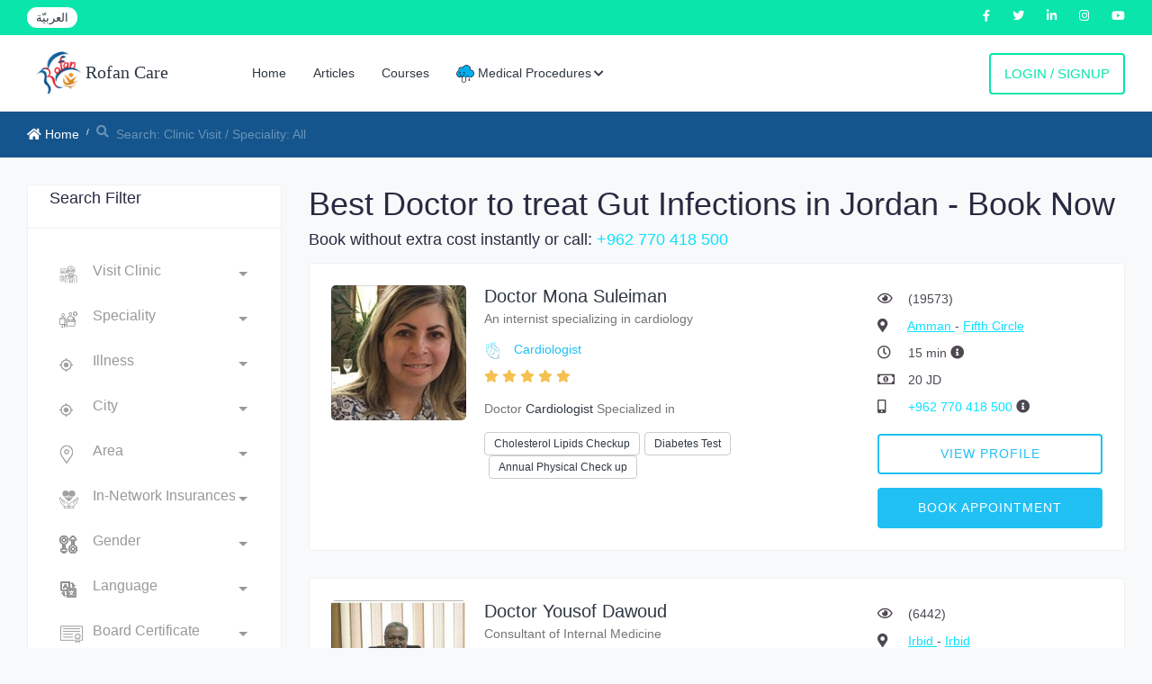

--- FILE ---
content_type: text/html; charset=utf-8
request_url: https://rofancare.com/en/search/illness/gut-infections/
body_size: 29397
content:





<!DOCTYPE html>


<html  lang="en" >



<head>
<meta charset="utf-8">
<meta name="viewport" content="width=device-width, initial-scale=1.0, user-scalable=0">
<meta HTTP-EQUIV="CACHE-CONTROL" CONTENT="max-age=10800">
<!-- facebook verification -->

<meta name="facebook-domain-verification" content="qbbhcvt4suo9ez7f7lq66zh45e463x" />

<meta name="google-site-verification" content="smP3OaOnVIXiZt8N0CpTrS5YM8vuYnJHdvpDyL7PrKo" />
<title>Best Doctor to treat Gut Infections in Jordan - Book Now |Rofancare</title>





<meta http-equiv="Content-Type" content="text/html; charset=utf-8" />
<meta name="mobile-web-app-capable" content="yes">
<!-- Facebook and Twitter integration -->

<meta name = "title" property="og:title" content="Best Doctor to treat Gut Infections in Jordan - Book Now" />
<meta property="og:image" content="/static/static/common/img/logo.png" />
<meta property="og:type" content="website" />
<meta property="og:url" content="https://rofancare.com/en/search/illness/gut-infections/" />

<meta property="og:site_name" content="Rofancare" />

<meta name="description" property="og:description" content="Book with the best Doctor to treat Gut Infections in Jordan ,wihtout extra cost , choose a doctor in your area, authorized doctors, see patients reviews about d" />
<meta name="twitter:title" content="Best Doctor to treat Gut Infections in Jordan - Book Now" />
<meta name="twitter:image" content="/static/common/static/img/logo.png" />
<meta name="twitter:url" content="https://rofancare.com/en/search/illness/gut-infections/" />
<meta name="twitter:card" content="Book with the best Doctor to treat Gut Infections in Jordan ,wihtout extra cost , choose a doctor in your area, authorized doctors, see patients reviews about d" />
<meta name="twitter:description" content="Book with the best Doctor to treat Gut Infections in Jordan ,wihtout extra cost , choose a doctor in your area, authorized doctors, see patients reviews about d"/>
<meta name="description" content="Book with the best Doctor to treat Gut Infections in Jordan ,wihtout extra cost , choose a doctor in your area, authorized doctors, see patients reviews about d">
<meta name="googlebot" content="index, follow">
<meta name="revisit after" content="1 days" />
<meta name="robots" content="index, follow">
<meta name="googlebot-news" content="snippet">
<link rel="canonical" href="https://rofancare.com/en/search/illness/gut-infections/">
<script type="application/ld+json">
	{
		"@context": "https://schema.org",
		"@type": "FAQPage",
		"mainEntity": [{
			"@type": "Question",
			"name": "Is it free to book an appointment with a  doctor online?",
			"acceptedAnswer": {
				"@type": "Answer",
				"text": "Yes, booking through rofancare is free of charge, and patients are not charged any money or fees for the booking service."
			}
		}, {
			"@type": "Question",
			"name": "How can I search for a doctor  who is affiliated with my insurance?",
			"acceptedAnswer": {
				"@type": "Answer",
				"text": "After accessing the Rofancare website, you can select the available doctors within your insurance by clicking on the Choose Insurance box at the top of the page."
			}
		}, {
			"@type": "Question",
			"name": "How can I book an appointment with a doctor  online?",
			"acceptedAnswer": {
				"@type": "Answer",
				"text": "Yes, you can do that in less than a minute, by entering the Rofancare website, then searching for    doctors, then you can determine the area and day according to the available appointments for the doctor you want."
			}
		}, {
			"@type": "Question",
			"name": "Can I choose a doctor  according to the value of the examination?",
			"acceptedAnswer": {
				"@type": "Answer",
				"text": "Yes, you can. Rofancare provides a feature to display the value of the scout for each doctor, in addition to other details that may be of interest to the patient when searching, all that is required is to enter Rofancare, through the website, search for a    doctor, and then choose the doctor according to the value of the scout that suits you."
			}
		}]
	}
</script>
    



	<!-- Google Tag Manager -->
        <script>
            (function(w,d,s,l,i){w[l]=w[l]||[];w[l].push({'gtm.start':
            new Date().getTime(),event:'gtm.js'});var f=d.getElementsByTagName(s)[0],
            j=d.createElement(s),dl=l!='dataLayer'?'&l='+l:'';j.async=true;j.src=
            'https://www.googletagmanager.com/gtm.js?id='+i+dl;f.parentNode.insertBefore(j,f);
            })(window,document,'script','dataLayer','GTM-526FXWM');
        </script>
<!-- End Google Tag Manager -->

		<script type="application/ld+json">
{
  "@context": "http://www.schema.org",
  "@type": "WebSite",
  "name": "ROFANCARE",
  "alternateName": "روفان كير",
  "url":
      "https://rofancare.com"
}
</script>
<script type="application/ld+json">
{ "@context" : "http://schema.org",
  "@type" : "Organization",
  "url" : "https://rofancare.com",
  "contactPoint" : [
    { "@type" : "ContactPoint",
      "telephone" : "+962770418500",
      "contactType" : "customer service",
      "contactOption" : "TollFree",
      "areaServed" : "JO"
    }  ] }
</script>



<script>
  (adsbygoogle = window.adsbygoogle || []).push({
    google_ad_client: "ca-pub-4247716256217635",
    enable_page_level_ads: true
  });
</script>





    <!-- Event snippet for Example conversion page -->





<!-- Facebook Pixel Code -->
<script>

!function(f,b,e,v,n,t,s)

{if(f.fbq)return;n=f.fbq=function(){n.callMethod?

n.callMethod.apply(n,arguments):n.queue.push(arguments)};

if(!f._fbq)f._fbq=n;n.push=n;n.loaded=!0;n.version='2.0';

n.queue=[];t=b.createElement(e);t.async=!0;

t.src=v;s=b.getElementsByTagName(e)[0];

s.parentNode.insertBefore(t,s)}(window,document,'script','https://connect.facebook.net/en_US/fbevents.js');

fbq('init', '1089591657857394');

fbq('track', 'PageView');

</script>

<noscript>

<img height="1" width="1"src="https://www.facebook.com/tr?id=1089591657857394&ev=PageView&noscript=1"/>

</noscript>



		<!-- Favicons -->

			<link type="image/x-icon" href="/static/new_common/assets/img/favicon.png" rel="icon">
		<!-- Bootstrap CSS -->

		
		<link rel="stylesheet" href="/static/CACHE/css/output.bd9737eb1ad3.css" type="text/css">
		




<link rel="stylesheet" href="/static/CACHE/css/output.8be79a23f5e4.css" type="text/css">



		<!-- HTML5 shim and Respond.js IE8 support of HTML5 elements and media queries -->
		<!--[if lt IE 9]>
			<script src="assets/js/html5shiv.min.js"></script>
			<script src="assets/js/respond.min.js"></script>
		<![endif]-->




</head>

<body>
		
		<!-- Google Tag Manager (noscript) -->
			<noscript><iframe src="https://www.googletagmanager.com/ns.html?id=GTM-526FXWM"
			height="0" width="0" style="display:none;visibility:hidden"></iframe></noscript>

		<!-- End Google Tag Manager (noscript) -->
		
		
		<div class="main-wrapper">
			





    <div id="loader">
      <div class="loader">
      </div>
    </div>
<!-- Main Wrapper -->
<div class="header-top">
    <div class="left-top">
        <ul>
            <li class="language-select">
                <form class="lang-form" action="/i18n/setlang/" method="POST">
                    <input type="hidden" name="csrfmiddlewaretoken" value="SmD5VeF9aTleXtotbOF9snfcaUC2orvVZOdLbZlRT3GbI1qaGyLUQorNfIrLpDqo">
                    <input name="next" type="hidden" value="/search/illness/gut-infections/"/>
                    
                    
                    
                    
                    
                    <input name="language" type="hidden" value="ar"/>
                    <a href="#" class="language-switcher">
                        <span class="lang-switch">العربيّة</span>
                    </a>
                    
                    
                    
                    
                </form>
            </li>

        </ul>
    </div>
    <div class="right-top">
        <ul>
            <li>
                <a href="https://www.facebook.com/rofancare" target="_blank" class="text-white">
                    <i class="fab fa-facebook-f"></i>
                </a>
            </li>
            <li>
                <a href="https://twitter.com/Rofancare" target="_blank" class="text-white">
                    <i class="fab fa-twitter"></i>
                </a>
            </li>
            <li>
                <a href="https://www.linkedin.com/company/rofancare/" target="_blank" class="text-white">
                    <i class="fab fa-linkedin-in"></i>
                </a>
            </li>
            <li>
                <a href="https://www.instagram.com/rofancare/" target="_blank" class="text-white">
                    <i class="fab fa-instagram"></i>
                </a>
            </li>
            <li>
                <a href="https://www.youtube.com/channel/UCriaOA2vsCTmi5ruRPIEetw"
                   target="_blank" class="text-white">
                    <i class="fab fa-youtube"></i>
                </a>
            </li>
        </ul>
    </div>
</div>
<!-- Header -->
<header class="header">
    
        <div class="alert-message-top alert alert-danger d-none"
             id="user-error-notification">
        </div>
    

    <nav class="navbar navbar-expand-lg header-nav">
        <div class="navbar-header">
            <a id="mobile_btn" href="javascript:void(0);">
                        <span class="bar-icon">
                            <span></span>
                            <span></span>
                            <span></span>
                        </span>
            </a>
            <a href="/en/" class="navbar-brand logo" style="font-family: cursive;">
                <img id = "logo-edit" loading='lazy' class=" img-fluid"
                     src="/static/common/img/logo.png" alt="logo">
                Rofan Care
            </a>
        </div>
        <div class="main-menu-wrapper">
            <div class="menu-header">
                <a href="/en/" class="menu-logo" style="font-family: cursive;">
                    <img id = "logo-edit" loading='lazy' class="img-fluid" style ="height:35px;"
                         src="/static/common/img/logo.png" alt="logo">
                    Rofan Care
                </a>
                <a id="menu_close" class="menu-close" href="javascript:void(0);">
                    <i class="fas fa-times"></i>
                </a>
            </div>
            <ul class="main-nav">
                
                
                <li  >
                    <a href="/en/">Home</a>
                </li>
                <li  >
                    <a href="/en/articles/" title="Articles">Articles</a>
                </li>
                <li  >
                    <a href="/en/education/courses/">Courses</a>
                </li>
                <li class=" has-submenu">
                        <a href="javascript:void(0);">
                             <img width='20' height="20" loading='lazy' class="jewel img-fluid"
                                 src="/static/new_common/assets/img/cloud.png" alt="Health Jewel">

                             Medical Procedures<i class="fas fa-chevron-down"></i></a>
                         <ul class="submenu">
                             <li><a href="/en/medical-procedures/">Procedures</a></li>
                             <li><a href="/en/medical-offers/">Medical Offers</a></li>
                         </ul>
                     </li>
                
                
                
                <li class="login-link">
                    <a href="/en/au/login/">
                        Login / Signup
                    </a>
                </li>
                
                
            </ul>
        </div>
        <ul class="nav header-navbar-rht">
            
            <li class="nav-item">
                <a class="nav-link header-login" href="/en/au/login/">
                    Login / Signup
                </a>
            </li>
            
        </ul>
    </nav>
</header>
<!-- /Header -->




    
    
    
        

    
        <link rel="stylesheet" href="/static/CACHE/css/output.cac9b4f57cf3.css" type="text/css">


    
    <!-- Breadcrumb -->
    <div class="breadcrumb-bar">
        <div class="container-fluid">
            <div class="row align-items-center">
                <div class="col-md-8 col-12">
                    <nav aria-label="breadcrumb" class="page-breadcrumb">
                        <ol class="breadcrumb">
                            <li class="breadcrumb-item"><a href="/en/"> <i
                                    class="fas fa-home"></i> Home</a></li>
                            
                            <li class="breadcrumb-item active" aria-current="page"><i
                                    class="fas fa-search mr-2"></i>Search:
                                Clinic Visit
                                / Speciality: 
                                    All </li>
                        </ol>
                    </nav>
                </div>
            </div>
        </div>
    </div>
    <!-- /Breadcrumb -->
    </div>
    <div class="handheld-toolbar">
        <div class="d-table table-fixed w-100">


            <a class="d-table-cell handheld-toolbar-item collapsed  js-menu-toggle  active "
               consultation-type="ST" aria-expanded="false"><span
                    class="handheld-toolbar-icon"><i class="fas fa-calendar-alt"></i></span>
                <span class="handheld-toolbar-label">Clinic Visit</span></a>

            <a class="d-table-cell handheld-toolbar-item collapsed  js-menu-toggle "
               consultation-type="HV" aria-expanded="false"><span
                    class="handheld-toolbar-icon"><i class="fas fa-home"></i></span>
                <span class="handheld-toolbar-label">Home Visit</span></a>

        </div>
    </div>
    <!-- Page Content -->
    <div class="content">
    <div class="container-fluid">

    <div class="row">


        <aside class="col-md-12 col-lg-4 col-xl-3 theiaStickySidebar">
            <div class="d-lg-none searh-filter-h  mb-3">
                <button class="btn btn-info" id="filter_button"
                        type="button"
                        data-toggle="collapse"
                        data-target="#sidebar"
                        aria-expanded="true"
                        aria-label="Toggle filters"
                >
                    <span><i class="fas fa-filter"></i></span>
                </button>
            </div>

            <div>

                <!-- Search Filter -->
                <div id="sidebar"
                     class="sidebar rounded-lg box-shadow-lg ml-lg-auto card d-none d-lg-block list-group mb-5 search-filter">


                    <div class="sidebar-header card-header">
                        <h4 class="card-title mb-0">Search Filter</h4>
                        <button class="close  d-lg-none" type="button" data-target="#sidebar" data-toggle="collapse"
                                aria-label="Close"><span class="d-inline-block" aria-hidden="true">×</span></button>
                    </div>
                    <div class="card-body sidebar-body">

                        <!--Filter -->

                        <!--play area-->
                        <form method="GET" autocomplete="off" action="/en/search/"
                              enctype="multipart/form-data"
                              id="search_form">


                            <div class="my-1 form-group search-box search-consulting  ">
                                <select name="consultation_type" class="form-control custom-select-consultation" aria-label="Consultation Type" placeHolder="Consultation Type" id="id_consultation_type">
  <option value="" selected>Visit Clinic</option>

  <option value="6">Home consultation</option>

</select>

                            </div>

                            <div class=" my-1 form-group search-box search-speciality ">
                                <select name="speciality" class="form-control custom-select" aria-label="Speciality" placeHolder="Speciality" id="id_speciality">
  <option value="" selected>Speciality</option>

  <option value="44">Allergy and Immunology</option>

  <option value="45">andrology and infertility</option>

  <option value="46">audiology</option>

  <option value="10">Cardiologist</option>

  <option value="42">Cardiothoracic Surgeon</option>

  <option value="70">Children&#x27;s digestive system and liver</option>

  <option value="59">cosmetic and laser</option>

  <option value="2">Dentists</option>

  <option value="3">Dermatologist</option>

  <option value="54">Diabetic Foot</option>

  <option value="48">Emergency and accident medicine</option>

  <option value="26">Endocrinologist</option>

  <option value="40">ENT Doctor</option>

  <option value="47">Family Doctor</option>

  <option value="43">Gastroenterologist</option>

  <option value="11">General Practitioner</option>

  <option value="20">General Surgeon</option>

  <option value="239">Gynecologic Oncology</option>

  <option value="305">Gynecologic Surgery</option>

  <option value="8">Gynecologist</option>

  <option value="12">Hematology</option>

  <option value="33">Hepatology</option>

  <option value="73">Internal kidney</option>

  <option value="72">Internal Medicine Cardiology</option>

  <option value="14">Internist</option>

  <option value="23">IVF</option>

  <option value="56">Laparoscopic Surgery</option>

  <option value="205">Maternal-Fetal Medicine</option>

  <option value="66">Medical tests</option>

  <option value="34">Nephrology</option>

  <option value="39">Neurologist</option>

  <option value="18">Neurosurgereon</option>

  <option value="52">Nuclear Medicine Physicians</option>

  <option value="28">Nutritionist</option>

  <option value="19">Obesity Surgeon</option>

  <option value="67">Occupational therapy and rehabilitation</option>

  <option value="13">Oncologist</option>

  <option value="32">Ophthalmologist</option>

  <option value="370">Oral and maxillofacial surgery</option>

  <option value="68">orthodontics</option>

  <option value="7">Orthopedist</option>

  <option value="30">Pain Management</option>

  <option value="139">Pain Medicine</option>

  <option value="106">pediatric brain and neurology</option>

  <option value="61">Pediatric Cardiology</option>

  <option value="64">pediatric chest and respiratory</option>

  <option value="62">Pediatric dental</option>

  <option value="57">Pediatric diabetes and endocrinology</option>

  <option value="58">Pediatric health and nursing</option>

  <option value="38">Pediatrician</option>

  <option value="172">Pediatric Nephrology</option>

  <option value="63">Pediatric Oncology</option>

  <option value="15">Pediatric Surgeon</option>

  <option value="65">Pediatric Urology Surgery</option>

  <option value="49">Phoniatrics</option>

  <option value="31">Physiotherapist</option>

  <option value="17">Plastic Surgeon</option>

  <option value="37">Psychiatrist</option>

  <option value="69">Psychotherapy</option>

  <option value="29">Pulmonologist</option>

  <option value="53">Radiology</option>

  <option value="25">Rheumatologist</option>

  <option value="71">special breeding</option>

  <option value="41">spinal surgery</option>

  <option value="55">Thoracic Surgery</option>

  <option value="35">Urology</option>

  <option value="16">Vascular Surgeon</option>

</select>

                            </div>
                            <div class=" form-group search-city search-box  my-1 ">

                                <select name="illness" class="form-control custom-select" placeholder="Illness" aria-label="Illness" id="id_illness">
  <option value="" selected>Illness</option>

  <option value="">All</option>

  <option value="1554">3D ultrasound of the fetus</option>

  <option value="637">Abdominal Angina</option>

  <option value="484">Abdominal Spasm</option>

  <option value="1723">Abdominal varicocele</option>

  <option value="556">Abdominoplasty (tummy tuck)</option>

  <option value="902">Abnormal Thyroid Function</option>

  <option value="2025">Accelerated heartbeat</option>

  <option value="2066">Accelerated heart rate</option>

  <option value="1570">acne</option>

  <option value="1632">Acoustic neuritis</option>

  <option value="2163">Acoustic neuroma</option>

  <option value="14">Actinic Keratosis</option>

  <option value="1605">Acute coryza</option>

  <option value="430">Acute Diarrhoea</option>

  <option value="431">Acute Fatigue</option>

  <option value="2258">Acute kidney infection</option>

  <option value="350">Acute Mesenteric Ischemia</option>

  <option value="432">Acute Nausea and Vomiting</option>

  <option value="2343">Acute pain</option>

  <option value="1886">Addictive</option>

  <option value="54">Adjustment Disorder</option>

  <option value="954">Adolescent Nutrition</option>

  <option value="2145">Adrenal gland diseases</option>

  <option value="2146">Adrenal insufficiency</option>

  <option value="804">Adrenogenital Problems</option>

  <option value="7">Advanced Periodontal Disease</option>

  <option value="1581">Aging</option>

  <option value="2133">Air blight</option>

  <option value="1035">Allergic Conjunctivitis</option>

  <option value="1611">Allergic cough</option>

  <option value="295">Allergic Rhinitis</option>

  <option value="2361">Allergies</option>

  <option value="467">Allergy Follow Up</option>

  <option value="53">Alopecia</option>

  <option value="1938">Alzheimer</option>

  <option value="502">Ambiguous Genitalia</option>

  <option value="1548">Amniotic fluid examination</option>

  <option value="1375">Amputation</option>

  <option value="404">Anal and Rectal Cancer</option>

  <option value="341">Anal Fissure</option>

  <option value="342">Anal Fistula</option>

  <option value="221">Andropause</option>

  <option value="76">Anemia</option>

  <option value="2222">Aneurysm</option>

  <option value="320">Aneurysms</option>

  <option value="2357">Angelic purification</option>

  <option value="321">Angina</option>

  <option value="296">Angina and Acute Coronary Syndrome</option>

  <option value="875">Ankles and feet pain</option>

  <option value="699">Ankle Sprain</option>

  <option value="585">Ankylosing spondylitis</option>

  <option value="172">Ankylosing Spondylitis</option>

  <option value="1534">Annual women&#x27;s health examinations</option>

  <option value="653">Anorectal Abscess</option>

  <option value="829">Antenatal Care and Twins Pregnancy</option>

  <option value="1383">Anterior cruciate ligament</option>

  <option value="866">Antiphospholipid Syndrome</option>

  <option value="367">Anusitis</option>

  <option value="1196">Anus problems</option>

  <option value="75">Anxiety</option>

  <option value="2060">Aortic aneurysm</option>

  <option value="297">Aortic Aneurysm</option>

  <option value="2063">Aortic stenosis</option>

  <option value="2486">Aortic valve</option>

  <option value="298">Aortic Valve Disease</option>

  <option value="1">Aphthous Ulcers - Mouth Ulcers</option>

  <option value="379">Aplastic Anemia</option>

  <option value="326">Appendicitis</option>

  <option value="2068">Arterial hypertension</option>

  <option value="2160">Arteriovenous malformations of the brain</option>

  <option value="2388">Arthritis</option>

  <option value="1404">Artificial knee joint</option>

  <option value="769">Artificial Reproduction Technique - ART</option>

  <option value="469">Ascites</option>

  <option value="77">Asthma</option>

  <option value="436">Asthma in Children</option>

  <option value="134">Athlete&#x27;s Foot</option>

  <option value="1883">Attention deficit</option>

  <option value="79">Attention Deficit Hyperactivity Disorder - ADHD</option>

  <option value="1707">Attention Deficit Hyperactivity Disorder or ADHD</option>

  <option value="1885">Autism</option>

  <option value="1708">Autism- ASD</option>

  <option value="389">Autoimmune Lymphoproliferative Syndrome</option>

  <option value="860">Avascular Necrosis of Femoral Head</option>

  <option value="2389">Ayurveda</option>

  <option value="136">Backache</option>

  <option value="1405">Back disc</option>

  <option value="135">Back Muscle Pain</option>

  <option value="2338">Back pain</option>

  <option value="478">Bacteria Infections</option>

  <option value="2">Bad Breath</option>

  <option value="927">Balance Disorders - Vertigo</option>

  <option value="1542">Bartholin&#x27;s cyst</option>

  <option value="405">Basal Cell Carcinoma</option>

  <option value="1583">Beard hair transplant</option>

  <option value="536">Beard Hair Transplant</option>

  <option value="1718">Bedwetting</option>

  <option value="80">Behavioral Disorders</option>

  <option value="867">Behçet Disease</option>

  <option value="982">Behind knee pain</option>

  <option value="1934">Benign brain tumor</option>

  <option value="1592">Benign lipomas</option>

  <option value="1168">Benign Prostatic Hyperplasia</option>

  <option value="15">Benign Skin Lesion</option>

  <option value="1742">Bile ducts</option>

  <option value="639">Bile Duct Tumors</option>

  <option value="723">Biliary Stones</option>

  <option value="438">Biliary Tract Problem</option>

  <option value="1893">Bipolar disorder</option>

  <option value="634">Birth Defects</option>

  <option value="1365">Birth dislocation</option>

  <option value="16">Birthmarks</option>

  <option value="1575">Black Halos</option>

  <option value="1066">Black or Dark Shadow in Vision</option>

  <option value="1563">Black spots</option>

  <option value="725">Black Stool - Melena</option>

  <option value="406">Bladder Cancer</option>

  <option value="1105">Bladder Infection</option>

  <option value="396">Bleeding and Clotting Disorders</option>

  <option value="376">Bleeding Disorder</option>

  <option value="2071">Bleeding disorders</option>

  <option value="403">Bleeding of the Gums</option>

  <option value="2421">blood cancer</option>

  <option value="2074">Blood clotting</option>

  <option value="375">Blood Clotting</option>

  <option value="377">Blood Clotting Disorders</option>

  <option value="2420">Blood diseases</option>

  <option value="468">Blood in Stool</option>

  <option value="1107">Blood in Urine - Hematuria</option>

  <option value="1602">Blood poisoning</option>

  <option value="314">Blood Pressure Disorders</option>

  <option value="2456">Blood thinning disease</option>

  <option value="1145">Bloody Semen</option>

  <option value="538">Body Contouring</option>

  <option value="1591">Body cracks</option>

  <option value="531">Body Lift Surgery</option>

  <option value="537">Body Slimming</option>

  <option value="1965">Boils with surgery</option>

  <option value="886">Bone Ache</option>

  <option value="1389">Bone deformities</option>

  <option value="1408">Bone fractures</option>

  <option value="1402">Bone implants</option>

  <option value="1367">Bone lengthening</option>

  <option value="138">Bone Pain</option>

  <option value="407">Bone Sarcoma - Bone Cancer</option>

  <option value="1266">Botox</option>

  <option value="1382">Bowed legs</option>

  <option value="630">Brachial Plexus Injury</option>

  <option value="482">Bradycardia</option>

  <option value="2167">Brain abscess</option>

  <option value="562">Brain and Nervous System Cancer</option>

  <option value="408">Brain and Spinal Cord Tumors</option>

  <option value="115">Brain and Spine Trauma</option>

  <option value="564">Brain Aneurysm</option>

  <option value="1925">Brain atrophy</option>

  <option value="1941">brain attack</option>

  <option value="1935">Brain inflammation</option>

  <option value="1929">Brain ischemia</option>

  <option value="1933">Brainstem stroke</option>

  <option value="117">Brain Swelling</option>

  <option value="533">Brazillian Butt Lift Surgery</option>

  <option value="1571">Breaking down fats</option>

  <option value="2325">Breast after tumor removal</option>

  <option value="2336">breast cancer</option>

  <option value="410">Breast Cancer</option>

  <option value="223">Breastfeeding Problem</option>

  <option value="529">Breast Lift</option>

  <option value="547">Breast Reconstruction After Cancer Asportation</option>

  <option value="532">Breast Reduction</option>

  <option value="1432">Breast ultrasound</option>

  <option value="713">Broken File in Root Canal</option>

  <option value="1595">Bronchial allergy</option>

  <option value="928">Bronchiectasis</option>

  <option value="929">Bronchitis</option>

  <option value="1725">Buried penis</option>

  <option value="398">Burkitt Lymphoma</option>

  <option value="51">Burning Pain</option>

  <option value="895">Bursitis</option>

  <option value="527">Buttock Lift</option>

  <option value="534">Buttock Reduction</option>

  <option value="2292">Buttocks fat</option>

  <option value="882">Buttocks Pain</option>

  <option value="1538">Caesarean births</option>

  <option value="2070">Calcified arteries</option>

  <option value="411">Cancer of the Brain - Brain Cancer</option>

  <option value="119">Cancer of the Sympathetic Nervous System -Neurobla</option>

  <option value="2344">Cancer pain</option>

  <option value="429">Cancer Pain</option>

  <option value="604">Carcinoma in Situ -Pre Cancer</option>

  <option value="299">Cardiac Arrhythmias - Incl. Atrial Fibrillation</option>

  <option value="2058">Cardiac stress</option>

  <option value="300">Cardiomegaly</option>

  <option value="301">Cardiomyopathy</option>

  <option value="328">Carotid Artery Disease</option>

  <option value="2059">Carotid artery diseases</option>

  <option value="348">Carotid Endarterectomy</option>

  <option value="139">Carpal Tunnel Syndrome</option>

  <option value="1381">Cartilage erosion in the knee</option>

  <option value="1374">Cartilage transplantation</option>

  <option value="1036">Cataract</option>

  <option value="1859">Cataract of the eye</option>

  <option value="583">Cavernous Brain Hemangioma</option>

  <option value="1685">Cellulite</option>

  <option value="120">Cerebral Artery Thrombosis</option>

  <option value="131">Cerebral Palsy</option>

  <option value="2384">Cerebral palsy patients</option>

  <option value="121">Cerebral Vascular Disease</option>

  <option value="1927">Cerebrospinal fluid flow</option>

  <option value="251">Cervical Biopsy</option>

  <option value="1549">Cervical cancer</option>

  <option value="2165">Cervical disc herniation</option>

  <option value="197">Cervical Polyps</option>

  <option value="175">Cervical Spine Pain</option>

  <option value="2652">Cervical tumors</option>

  <option value="976">Chest and Lung Problem</option>

  <option value="1232">Chest enlargement</option>

  <option value="1179">Chest Wall Deformities</option>

  <option value="2519">Chest wall fracture</option>

  <option value="92">Child Behavior Disorders</option>

  <option value="99">Childhood and Infancy Diseases</option>

  <option value="71">Child Incontinence</option>

  <option value="101">Child Obesity</option>

  <option value="1994">Children Allergies</option>

  <option value="1995">Children Cough</option>

  <option value="1991">Children Hearing Problem</option>

  <option value="2001">Children Meningitis</option>

  <option value="1997">Children Spinal Tap</option>

  <option value="1999">Children&#x27;s tumors</option>

  <option value="2002">children Worms</option>

  <option value="100">Child with Fever</option>

  <option value="2290">Chin fat</option>

  <option value="780">Chorioretinitis</option>

  <option value="260">Chromosomal Study for Embryo</option>

  <option value="82">Chronic Diarrhea</option>

  <option value="106">Chronic Health Problems</option>

  <option value="899">Chronic Hyperuricemia</option>

  <option value="1109">Chronic Kidney Diseases</option>

  <option value="2263">Chronic kidney failure</option>

  <option value="390">Chronic Myelocytic Leukemia</option>

  <option value="666">Chronic Neck Pain</option>

  <option value="441">Chronic Pancreatitis</option>

  <option value="2664">Chronic Pelvic Pain</option>

  <option value="962">Chronic Pulmonary Heart Diseases</option>

  <option value="141">Chronic Shoulder Pain</option>

  <option value="702">Chronic Shoulder Weakness</option>

  <option value="930">Chronic Sinusitis</option>

  <option value="668">Chronic Thigh Pain in One Leg</option>

  <option value="174">Chronic Wrist Pain</option>

  <option value="1681">cleaning the skin</option>

  <option value="1431">Cleaning the uterus</option>

  <option value="2333">Cleft lip and cleft palate</option>

  <option value="2526">Closed arteries</option>

  <option value="2064">Clots</option>

  <option value="1037">Cloudy Vision</option>

  <option value="1012">Club Foot Deformity</option>

  <option value="391">Coagulation Defects</option>

  <option value="303">Coarctation of the Aorta</option>

  <option value="1677">Cochlear implant</option>

  <option value="956">Coeliac Disease</option>

  <option value="843">Cognitional Abnormality in Uterus-Cervix-Vagina</option>

  <option value="127">Cognitive Issues</option>

  <option value="2134">Cold</option>

  <option value="442">Colitis</option>

  <option value="329">Colon Bleeding</option>

  <option value="1749">Colon Cancer</option>

  <option value="2363">Colon disease</option>

  <option value="2364">Colon irritation</option>

  <option value="1194">colon tumors</option>

  <option value="414">Colorectal Cancer</option>

  <option value="1038">Color Vision Disturbance</option>

  <option value="2354">Colostomy</option>

  <option value="83">Common Cold</option>

  <option value="64">Communication Disorders</option>

  <option value="1373">Complete hip joint replacement</option>

  <option value="1171">Complications Of Diabetic Foot Amputation</option>

  <option value="2350">Congenital abdominal wall abnormalities</option>

  <option value="492">Congenital Abnomalies</option>

  <option value="2585">Congenital and Genetic Anomalies in the Fetus</option>

  <option value="304">Congenital Aortic Valve Disorders</option>

  <option value="1400">Congenital bone deformities</option>

  <option value="508">Congenital Esophagus Malformations</option>

  <option value="506">Congenital Gastrointestinal Malformations</option>

  <option value="510">Congenital Genital Malformations</option>

  <option value="305">Congenital Heart Defects</option>

  <option value="507">Congenital Lung Malformations</option>

  <option value="2000">Congenital malformations</option>

  <option value="509">Congenital Urological Malformations</option>

  <option value="306">Congestive Heart Failure</option>

  <option value="276">Conjunctivitis</option>

  <option value="883">Connective Tissue Diseases</option>

  <option value="1369">Conservative bone fractures</option>

  <option value="143">Constant Back Pain</option>

  <option value="445">Constipation</option>

  <option value="1067">Contact Lenses</option>

  <option value="1040">Contact Lens Problems</option>

  <option value="63">Conversion Disorders</option>

  <option value="1545">Copper screw installation</option>

  <option value="1578">corn</option>

  <option value="346">Corn</option>

  <option value="1860">Corneal diseases</option>

  <option value="2525">Coronary angioplasty</option>

  <option value="2522">Coronary arteries</option>

  <option value="307">Coronary Artery Disease - CAD</option>

  <option value="2026">Coronary artery diseases</option>

  <option value="2024">Coronary vascular diseases</option>

  <option value="1596">Corona Virus</option>

  <option value="2138">cough</option>

  <option value="95">Coughs</option>

  <option value="752">Crohn&#x27;s Disease</option>

  <option value="94">Croup</option>

  <option value="1401">Cruciate ligament transplantation</option>

  <option value="1134">Crystalluria</option>

  <option value="1197">Cut the stomach</option>

  <option value="249">Cyctocele</option>

  <option value="2661">Cystocele</option>

  <option value="66">Dealing with Infidelity</option>

  <option value="670">Degenerative Disc Disease</option>

  <option value="819">Delayed Puberty</option>

  <option value="107">Delayed Speech</option>

  <option value="1940">Dementia</option>

  <option value="3">Dental Caries</option>

  <option value="9">Dental Caries in Children</option>

  <option value="8">Dental Emergency</option>

  <option value="4">Dental Pain</option>

  <option value="1831">Dental root canal</option>

  <option value="56">Depression</option>

  <option value="57">Depressive Disorders</option>

  <option value="17">Dermatitis</option>

  <option value="862">Dermatomyositis and Polymyositis</option>

  <option value="18">Dermatophytosis - Ringworm</option>

  <option value="1998">Developmental delay</option>

  <option value="108">Developmental Delay</option>

  <option value="128">Developmental Disorders</option>

  <option value="446">Diabetes</option>

  <option value="2382">Diabetic diet</option>

  <option value="1954">Diabetic foot</option>

  <option value="344">Diabetic Foot</option>

  <option value="1172">Diabetic Foot Amputation</option>

  <option value="1110">Diabetic Nephropathy</option>

  <option value="904">Diabetic Retinopathy</option>

  <option value="915">Diabetic Wound in the Feet</option>

  <option value="1376">Diagnosis of osteoporosis</option>

  <option value="1434">Diagnosis of the uterus</option>

  <option value="343">Dialysis Access</option>

  <option value="447">Diarrhea</option>

  <option value="84">Diarrhea with Nausea and Vomiting</option>

  <option value="2376">Diet for heart patients</option>

  <option value="2380">Diet for kidney patients</option>

  <option value="2378">Diet for patients with high blood pressure</option>

  <option value="449">Difficulty to Urinate</option>

  <option value="397">Diffuse Large B-Cell Lymphoma</option>

  <option value="1750">Digestive diseases</option>

  <option value="474">Digestive Problem</option>

  <option value="1433">Dilatation of the cervix</option>

  <option value="2355">Dilation of the gastric outlet</option>

  <option value="2152">Disc pressing on the nerve</option>

  <option value="2383">Disk</option>

  <option value="671">Dislocated Shoulder</option>

  <option value="2148">Dissolving fat</option>

  <option value="277">Dizziness</option>

  <option value="1577">Double chin</option>

  <option value="2326">Double or sagging chin</option>

  <option value="1042">Drooping Eyelids</option>

  <option value="1894">Drug Addiction</option>

  <option value="1043">Dry Eyes</option>

  <option value="19">Dry Skin</option>

  <option value="1878">Duane syndrome</option>

  <option value="729">Duodenal Ulcer</option>

  <option value="1384">Dupuytren&#x27;s contracture</option>

  <option value="473">Dyspepsia</option>

  <option value="319">Dyspnea</option>

  <option value="281">Earache</option>

  <option value="1635">Ear cleaning</option>

  <option value="1672">Ear decay</option>

  <option value="1628">Eardrum grafting</option>

  <option value="1629">ear infection</option>

  <option value="278">Ear Infections</option>

  <option value="1552">Early menopause</option>

  <option value="1633">Ear nerve</option>

  <option value="935">Ear Noise - Tinnitus</option>

  <option value="280">Ear Pain</option>

  <option value="1636">ear piercing</option>

  <option value="1661">Earwax</option>

  <option value="1896">Eating disorders</option>

  <option value="807">Ectopic - Tubal Pregnancy</option>

  <option value="20">Eczema</option>

  <option value="485">Edema</option>

  <option value="1694">Effects of burns</option>

  <option value="1587">Effects of burns and scars</option>

  <option value="1565">Effects of damage to the face</option>

  <option value="2061">Electrical heart pressure</option>

  <option value="2226">Elephant disease</option>

  <option value="415">Elevated Prostate Specific Antigen</option>

  <option value="254">Embryo Verificaton</option>

  <option value="629">Emphysema</option>

  <option value="606">Encephalitis</option>

  <option value="2149">Endocrine diseases</option>

  <option value="241">Endocrinology Consultation</option>

  <option value="923">Endocrinology Follow Up</option>

  <option value="1541">Endometrial biopsy</option>

  <option value="607">Endometriosis</option>

  <option value="290">ENT Emergency Visit</option>

  <option value="938">ENT Infections</option>

  <option value="122">Epilepsy</option>

  <option value="133">Erbs Palsy</option>

  <option value="201">Erectile Dysfunction</option>

  <option value="1738">Esophageal acidity</option>

  <option value="1959">Esophageal atresia</option>

  <option value="1743">Esophageal pressure</option>

  <option value="1969">Esophageal reflux</option>

  <option value="608">Esophagitis</option>

  <option value="1876">Esotropia</option>

  <option value="1463">Examination of the fallopian tubes</option>

  <option value="1698">Excessive sweating</option>

  <option value="21">Excessive Sweating</option>

  <option value="1871">Exotropia</option>

  <option value="2328">Extra finger</option>

  <option value="1044">Eye Allergy</option>

  <option value="1562">Eyebrow hair transplant</option>

  <option value="539">Eyebrow Lift</option>

  <option value="535">Eyebrow Transplant</option>

  <option value="1045">Eye Disorders</option>

  <option value="1068">Eye Emergency Visit</option>

  <option value="1048">Eyelid Inflammation</option>

  <option value="528">Eyelid Lift</option>

  <option value="1692">Eyelid tightening</option>

  <option value="1881">Eyelid tumors</option>

  <option value="1046">Eye Redness</option>

  <option value="1047">Eye Trauma</option>

  <option value="1572">Eye wrinkles</option>

  <option value="541">Face and Neck Rejuvenation</option>

  <option value="524">Facelift</option>

  <option value="544">Facet Joint Injection</option>

  <option value="1574">Face wrinkles</option>

  <option value="624">Facial Cellulitis</option>

  <option value="540">Facial Contouring</option>

  <option value="125">Facial palsy</option>

  <option value="1566">Facial pores</option>

  <option value="542">Facial Rejuvenation</option>

  <option value="2366">Facial sensitivity</option>

  <option value="543">Facial Skin Lesion Removal</option>

  <option value="123">Facial Trauma</option>

  <option value="68">Family Conflict</option>

  <option value="381">Fanconi Anemia</option>

  <option value="1049">Farsightedness</option>

  <option value="2375">Fatty</option>

  <option value="109">Febrile Convulsion</option>

  <option value="475">Fecal Incontinence</option>

  <option value="1963">Femoral hernia</option>

  <option value="86">Fetal Heart Abnormalities</option>

  <option value="294">Fever</option>

  <option value="890">Fibromyalgia</option>

  <option value="1265">Filer</option>

  <option value="553">Filler for Cheeks</option>

  <option value="551">Filler for Lips</option>

  <option value="552">Filler for Non Surgical Chin Augmentation</option>

  <option value="549">Filler for Nose ,Non surgical Nose Fillers</option>

  <option value="550">Filler for Under Eye Bags</option>

  <option value="548">Filler for Wrinkles</option>

  <option value="1069">Flashes of Light</option>

  <option value="880">Flat feet</option>

  <option value="105">Flat Feet</option>

  <option value="1617">flu</option>

  <option value="291">Flu Shot</option>

  <option value="22">Folliculitis</option>

  <option value="1496">Follow up on pregnancy and fetal safety</option>

  <option value="1748">Food poisoning</option>

  <option value="2069">Foot clots</option>

  <option value="710">Foot Injuries</option>

  <option value="1364">Foot pain</option>

  <option value="1968">Foot wounds</option>

  <option value="1050">Foreign Body in Eye</option>

  <option value="1531">Four dimensional ultrasound of the fetus</option>

  <option value="146">Fracture of Hand</option>

  <option value="52">Freckles</option>

  <option value="2329">Freezing fats</option>

  <option value="67">Frequent Relationship Arguments - Conflicts</option>

  <option value="1114">Frequent Urination</option>

  <option value="24">Fungal Nail Infection</option>

  <option value="383">G6PD Deficiency</option>

  <option value="1740">Gallbladder</option>

  <option value="1152">Gallbladder and Biliary Tract Cancer</option>

  <option value="87">Gall Bladder Problem</option>

  <option value="640">Gallbladder Tumors</option>

  <option value="353">Gallbladder Volvulus</option>

  <option value="1950">Gallstones</option>

  <option value="1395">Ganglion cyst</option>

  <option value="2229">Gangrene</option>

  <option value="365">Gardner Syndrome</option>

  <option value="1955">Gastric outlet enlargement</option>

  <option value="1956">Gastric outlet stenosis</option>

  <option value="589">Gastric Ulcer</option>

  <option value="354">Gastric Volvulus</option>

  <option value="498">Gastroenteritis</option>

  <option value="596">Gastroesophageal Reflux (GERD)</option>

  <option value="1971">Gastrointestinal bleeding</option>

  <option value="499">Gastrointestinal Bleeding</option>

  <option value="1193">Gastrointestinal tumors</option>

  <option value="840">Gender Selection MFV</option>

  <option value="259">Gender Selection PGD</option>

  <option value="1546">Genetic testing for Down syndrome</option>

  <option value="2655">Genital tumors</option>

  <option value="1586">Genital warts</option>

  <option value="233">Gestational Diabetes</option>

  <option value="1706">Gifted and Talented Students</option>

  <option value="5">Gingivitis -Gum Infection</option>

  <option value="1051">Glaucoma</option>

  <option value="2166">Gliomas</option>

  <option value="911">Glucose Intolerance</option>

  <option value="924">Goiter</option>

  <option value="897">Gout</option>

  <option value="1762">Gum disease</option>

  <option value="1794">Gum health</option>

  <option value="1828">Gum pigmentation with laser</option>

  <option value="476">Gut Infections</option>

  <option value="452">Gut Spasms</option>

  <option value="1539">Gynecological pelvic infections</option>

  <option value="226">Gynecologic Tumor</option>

  <option value="1945">Gynecomastia in men</option>

  <option value="25">Hair Loss</option>

  <option value="1689">Hair Transplant</option>

  <option value="1567">Hair transplantation using body hair</option>

  <option value="1688">Hair transplant for women</option>

  <option value="147">Hand Fracture</option>

  <option value="148">Hand Pain</option>

  <option value="891">Hands Osteoarthritis</option>

  <option value="2332">harelip</option>

  <option value="849">Harmful Environmental Cause Men Infertility</option>

  <option value="1670">Headache</option>

  <option value="513">Head and Neck Malformations</option>

  <option value="283">Hearing Loss</option>

  <option value="1630">Hearing loss in children</option>

  <option value="1631">Hearing nerve weakness</option>

  <option value="308">Heart Attack</option>

  <option value="309">Heart Disease</option>

  <option value="323">Heart Failure</option>

  <option value="1601">Heart muscle weakness</option>

  <option value="465">Heart Palpitations</option>

  <option value="2057">Heart valve</option>

  <option value="876">Heavy legs and Legs pain</option>

  <option value="227">Heavy or Irregular Vaginal Bleeding</option>

  <option value="1613">Helicobacter pylori</option>

  <option value="386">Hemoglobinopathy</option>

  <option value="1606">Hemolytic anemia</option>

  <option value="387">Hemolytic Anemias</option>

  <option value="393">Hemophilia</option>

  <option value="333">Hemorrhoids</option>

  <option value="495">Hepatic Cysts</option>

  <option value="2373">Hepatic disease</option>

  <option value="1081">Hepatitis -Viral Hepatitis A-B-C…</option>

  <option value="2453">Hereditary Anemia</option>

  <option value="1573">Hereditary baldness</option>

  <option value="1195">Hernias of all kinds</option>

  <option value="149">Herniated Disc</option>

  <option value="2356">Hiatal hernia for children</option>

  <option value="1584">Hidradenitis suppurativa</option>

  <option value="186">High Arched Feet</option>

  <option value="310">High Blood Pressure - Hypertension</option>

  <option value="1928">High brain pressure</option>

  <option value="2062">High cholesterol</option>

  <option value="590">High Cholesterol and Lipids - Hyperlipidemia</option>

  <option value="1603">High cholesterol in the blood</option>

  <option value="224">High Risk Pregnancy</option>

  <option value="1370">Hip fixation</option>

  <option value="1397">Hip pain</option>

  <option value="177">Hip Problems</option>

  <option value="874">Hips and pelvis pain</option>

  <option value="1018">Hips Osteoarthritis</option>

  <option value="2353">Hirschsprung&#x27;s disease</option>

  <option value="399">Hodgkin’s lymphoma</option>

  <option value="816">Hormonal Imbalances</option>

  <option value="1366">Hyaluronic knee injections</option>

  <option value="1702">Hydrafacial for the face</option>

  <option value="1727">Hydrocele of the testicle</option>

  <option value="569">Hydrocephalus</option>

  <option value="1884">Hyperactivity</option>

  <option value="896">Hypercalcemia</option>

  <option value="925">Hypergonadotropic Hypogonadism</option>

  <option value="1122">Hyperparathyroidism</option>

  <option value="1874">Hyphema</option>

  <option value="235">Hypogonadism</option>

  <option value="2147">Hypopituitarism</option>

  <option value="909">Hypothyroidism</option>

  <option value="1557">Hysteroscopy</option>

  <option value="2362">IBS</option>

  <option value="1960">Incision in the rectum</option>

  <option value="1996">incontinence</option>

  <option value="2455">Increased platelets</option>

  <option value="2289">Indented nipple</option>

  <option value="89">Infection Bacterial- Viral</option>

  <option value="347">Infections and Ulceration in the Feet</option>

  <option value="643">Inferior Vena Caval Thrombosis</option>

  <option value="1719">Infertility in men</option>

  <option value="1765">Inflamed tooth</option>

  <option value="1936">Inflammation of the nerves</option>

  <option value="2092">Inflammation of the pleura</option>

  <option value="1544">Inflammation of the uterus</option>

  <option value="1752">Inflammatory bowel</option>

  <option value="734">Inflammatory Bowel Diseases</option>

  <option value="1722">Infrared hemorrhoids</option>

  <option value="1967">Ingrown toenail</option>

  <option value="1946">Inguinal hernia</option>

  <option value="511">Inguinal Hernia</option>

  <option value="1953">Inguinal hernia laparoscopically</option>

  <option value="1887">Insomnia</option>

  <option value="1558">Installation of a hormonal IUD</option>

  <option value="512">Intersex Urethra</option>

  <option value="963">Interstitial Lung Disease</option>

  <option value="570">Intervertebral Disc Herniation</option>

  <option value="1970">Intestinal atresia</option>

  <option value="356">Intestinal Fistula</option>

  <option value="334">Intestinal Obstruction</option>

  <option value="505">Intestinal Obstruction in Children</option>

  <option value="645">Intestinal Perforation</option>

  <option value="1085">Intestinal Problems</option>

  <option value="2669">Intimate Area Hyperpigmentation</option>

  <option value="262">Intra-Uterine Scar Tissue</option>

  <option value="2164">Involuntary movements</option>

  <option value="2351">Involuntary urination</option>

  <option value="827">Irregular Menses</option>

  <option value="458">Irritable Bowel Syndrome</option>

  <option value="2225">Ischemia</option>

  <option value="2192">Ischemia in the leg</option>

  <option value="26">Itchy Skin</option>

  <option value="1543">IUD installation</option>

  <option value="480">Jaundice</option>

  <option value="1803">Jaw advancement</option>

  <option value="1805">Jaw expansion</option>

  <option value="1804">Jaw protrusion</option>

  <option value="1393">Joint implants</option>

  <option value="889">Joint pain</option>

  <option value="151">Joint Pain</option>

  <option value="1390">Joint replacement surgery</option>

  <option value="1385">Joint roughness</option>

  <option value="885">joints osteoarthritis</option>

  <option value="1052">Keratoconus</option>

  <option value="1588">Keratosis pilaris</option>

  <option value="2379">Keto diet</option>

  <option value="1132">Kidney and Bladder Disorder</option>

  <option value="2257">Kidney atrophy</option>

  <option value="2261">Kidney calcification</option>

  <option value="1713">Kidney cancer</option>

  <option value="2255">Kidney deposits</option>

  <option value="2256">Kidney disease</option>

  <option value="1116">Kidney Failure</option>

  <option value="1131">Kidney Function Disturbance</option>

  <option value="1599">Kidney inflammation</option>

  <option value="614">Kidney - Renal Cancer</option>

  <option value="615">Kidney Stones</option>

  <option value="2262">Kidney weakness</option>

  <option value="1372">Knee joint regeneration</option>

  <option value="1371">Knee ligament</option>

  <option value="1379">Knee pain</option>

  <option value="1331">Knee roughness</option>

  <option value="888">Knees Osteoarthritis</option>

  <option value="1386">Knee sounds</option>

  <option value="152">Knees pain</option>

  <option value="2668">Labial Asymmetry</option>

  <option value="953">Lactose Intolerance</option>

  <option value="2291">Laglog</option>

  <option value="1952">Laparoscopic appendicitis</option>

  <option value="1198">laparoscopic gallbladder</option>

  <option value="203">Large Breasts</option>

  <option value="1665">Laryngitis</option>

  <option value="1662">Laryngoscopy</option>

  <option value="1701">Laser birthmarks</option>

  <option value="1872">Laser for eye bleeding</option>

  <option value="555">Laser for Tattoo Removal</option>

  <option value="545">Laser Hair Removal</option>

  <option value="554">Laser Hair Removal BY Light Sheer , Diode Laser</option>

  <option value="1827">Laser lip pigmentation</option>

  <option value="1690">Laser pigmentation of lips and gums</option>

  <option value="1867">Laser retinal perforations</option>

  <option value="1430">Laser vaginal rejuvenation</option>

  <option value="10">Late Tooth Eruption</option>

  <option value="1053">Lazy Eye</option>

  <option value="69">Learning Disorders</option>

  <option value="153">Leg Pain</option>

  <option value="1585">Leprosy</option>

  <option value="371">Leukocytosis</option>

  <option value="1691">Lifting eyelid</option>

  <option value="898">Ligamentitis inflammation and pain</option>

  <option value="193">Ligament Rupture</option>

  <option value="595">Lipid Disorders</option>

  <option value="530">Lip Implant</option>

  <option value="559">Lipostructure (microfat grafting)</option>

  <option value="526">Liposuction</option>

  <option value="358">Liver Abscess</option>

  <option value="417">Liver Cancer</option>

  <option value="1087">Liver Cirrhosis</option>

  <option value="1744">Liver diseases</option>

  <option value="739">Liver Steatosis</option>

  <option value="11">Loose Teeth</option>

  <option value="586">Low Back Pain</option>

  <option value="680">Low Back Pain with Leg Pain</option>

  <option value="878">Lower extremities edema</option>

  <option value="155">Lumbar Pain</option>

  <option value="617">Lung Cancer</option>

  <option value="2130">Lung fibrosis in adults</option>

  <option value="977">Lung Infiltration</option>

  <option value="2124">Lung laceration</option>

  <option value="965">Lung Nodule</option>

  <option value="2094">Lung puncture</option>

  <option value="2190">Lymphedema</option>

  <option value="400">Lymphoblastic lymphoma</option>

  <option value="419">Lymphoma</option>

  <option value="957">Maldigestion and Malabsorption</option>

  <option value="1730">Male circumcision</option>

  <option value="810">Mastitis - Painful Nipples with Breastfeeding</option>

  <option value="786">Mastodynia</option>

  <option value="359">Meckel Diverticulum</option>

  <option value="27">Melasma</option>

  <option value="1892">Memory disorders</option>

  <option value="573">Meningiomas</option>

  <option value="720">Meniscal Tears</option>

  <option value="199">Menstrual Cramps - Dysmenorrhea</option>

  <option value="129">Mental Retardation</option>

  <option value="1693">Mesotherapy</option>

  <option value="110">Microcephaly</option>

  <option value="560">Microsurgery</option>

  <option value="1616">Middle East respiratory syndrome</option>

  <option value="1699">Migraine</option>

  <option value="1618">Migraines</option>

  <option value="1732">Migrant testicle</option>

  <option value="459">Mineral Metabolism Disorders</option>

  <option value="1533">Miscarriage</option>

  <option value="2027">Mitral valve</option>

  <option value="311">Mitral Valve Disease</option>

  <option value="322">Mitral Valve Prolapse</option>

  <option value="244">Molar Pregnancy</option>

  <option value="1568">Moles</option>

  <option value="1070">Mono Vision</option>

  <option value="284">Motor and Balance Problems</option>

  <option value="941">Mouth and Throat Infections</option>

  <option value="851">Multiple Gestation -Twins or Triplets</option>

  <option value="126">Multiple Sclerosis</option>

  <option value="156">Muscle Pain</option>

  <option value="1387">Muscle tear in the shoulder</option>

  <option value="157">Muscle Weakness</option>

  <option value="179">Muscular Dystrophy</option>

  <option value="2342">Musculoskeletal pain</option>

  <option value="887">Myalgia- Muscle pain</option>

  <option value="704">Myasthenia Gravis</option>

  <option value="420">Myeloma</option>

  <option value="2162">Myelomeningocele</option>

  <option value="684">Myeloproliferative Disorders</option>

  <option value="48">Nail Problems</option>

  <option value="1535">Narrowing of the vagina</option>

  <option value="1614">Nasal allergy</option>

  <option value="2139">Nasal congestion</option>

  <option value="1674">Nasal corneas</option>

  <option value="1669">Nasal polyps</option>

  <option value="1537">Natural childbirth</option>

  <option value="740">Nausea and Vomiting</option>

  <option value="461">Nausea with Headache</option>

  <option value="1864">Nearsightedness</option>

  <option value="872">Neck- cervical pain</option>

  <option value="1407">Neck disc</option>

  <option value="1697">Neck lift</option>

  <option value="159">Neck Pain</option>

  <option value="1931">Nerve diseases</option>

  <option value="1731">Neurogenic bladder</option>

  <option value="2340">Neurological ablation</option>

  <option value="373">Neutropenia</option>

  <option value="28">Nevi (Moles and Other Skin Spots)</option>

  <option value="1880">newborns Tear duct obstruction</option>

  <option value="90">Nighttime Urination - Nocturia</option>

  <option value="374">Non-Hodgkin&#x27;s Lymphoma</option>

  <option value="546">Non-Surgical Jaw Line Rejuvenation</option>

  <option value="525">Nose Surgery</option>

  <option value="124">Numbness</option>

  <option value="958">Nutrition Allergy</option>

  <option value="91">Obesity</option>

  <option value="58">Obsessive-Compulsive Disorder - OCD</option>

  <option value="1897">Obsessive illness</option>

  <option value="29">Oily Skin</option>

  <option value="2523">Open heart surgery</option>

  <option value="2521">Opening the renal artery</option>

  <option value="1733">orchitis</option>

  <option value="500">Orchitis</option>

  <option value="1761">Orthodontic cases</option>

  <option value="1764">Orthodontics for children</option>

  <option value="192">Osteoarthritis</option>

  <option value="853">Osteoarthritis of Hand or Wrist</option>

  <option value="687">Osteoarthritis of Spine</option>

  <option value="892">Osteomalacia and Vitamin D Deficiency</option>

  <option value="180">Osteomyelitis</option>

  <option value="162">Osteoporosis</option>

  <option value="733">Other Hepatitis</option>

  <option value="1676">Otosclerosis</option>

  <option value="834">Ovarian Biopsy</option>

  <option value="205">Ovarian Cancer</option>

  <option value="206">Ovarian Cysts</option>

  <option value="850">Ovarian Induction</option>

  <option value="1547">Ovarian torsion</option>

  <option value="503">Ovarian Torsion</option>

  <option value="2651">Ovarian Tumors</option>

  <option value="893">Paget&#x27;s disease of bone</option>

  <option value="263">Pain with Intercourse</option>

  <option value="2065">Palpitations during pregnancy</option>

  <option value="462">Pancreas Problem</option>

  <option value="336">Pancreatic Cancer</option>

  <option value="1741">Pancreatic diseases</option>

  <option value="59">Panic Attack</option>

  <option value="60">Panic Disorder</option>

  <option value="789">Pap Smear Abnormalities</option>

  <option value="1948">Parathyroid gland</option>

  <option value="2143">Parathyroid hormone</option>

  <option value="580">Parkinson Disease</option>

  <option value="1830">Pathological tooth cyst</option>

  <option value="103">Pediatric Gastroenterology</option>

  <option value="1680">Peeling facial</option>

  <option value="2387">Pelvic floor muscles</option>

  <option value="2663">Pelvic Floor Muscle Weakness</option>

  <option value="163">Pelvic Pain</option>

  <option value="1398">Pelvic ultrasound</option>

  <option value="1729">Penile curvature</option>

  <option value="1728">Penis enlargement</option>

  <option value="743">Peptic Ulcer</option>

  <option value="477">Peptic Ulcer Disease</option>

  <option value="1826">Perforation of the root of the dental canal</option>

  <option value="655">Perianal Cysts</option>

  <option value="209">Perimenopause</option>

  <option value="2227">Peripheral arterial obstruction</option>

  <option value="2191">Peripheral arterial occlusion by catheter</option>

  <option value="238">Peyronie Disease</option>

  <option value="1675">Pharyngoplasty</option>

  <option value="70">Phobias</option>

  <option value="1593">Pigmentation of lips and gums</option>

  <option value="1958">Pilonidal cyst</option>

  <option value="1962">Pilonidal fistula</option>

  <option value="394">Platelet Function Disorders</option>

  <option value="2090">pleura</option>

  <option value="966">Pneumonia</option>

  <option value="1612">pneumothorax</option>

  <option value="1992">poliomyelitis</option>

  <option value="1536">Polycystic ovary syndrome</option>

  <option value="2656">Polycystic Ovary Syndrome</option>

  <option value="380">Polycythemia</option>

  <option value="856">Polymyalgia Rheumatica</option>

  <option value="1951">polyp</option>

  <option value="286">Poor Balance</option>

  <option value="761">Poor Ovarian Response</option>

  <option value="848">Poor Quality of Embryos After Fertilization</option>

  <option value="690">Posterior Cruciate Ligament Tear</option>

  <option value="231">Post Menopausal Bleeding</option>

  <option value="2666">Postpartum Scars</option>

  <option value="821">Precocious Puberty</option>

  <option value="243">Preeclampsia</option>

  <option value="1579">Pregnancy allergy</option>

  <option value="1530">pregnancy test</option>

  <option value="1763">Pregnant teeth</option>

  <option value="240">Premature Ejaculation</option>

  <option value="229">Premenstrual Mood Disorder - PMS - PMDD</option>

  <option value="1054">Presbyopia</option>

  <option value="2067">Pressure drop</option>

  <option value="648">Pressure Ulcers</option>

  <option value="255">Primary Infertility</option>

  <option value="1055">Problems with Fare From Lamps or the Sun</option>

  <option value="236">Prolactinoma</option>

  <option value="264">Prolonged Unexplained Infertility</option>

  <option value="424">Prostate Cancer</option>

  <option value="1138">Prostate Enlargement</option>

  <option value="1120">Prostatitis</option>

  <option value="2331">Protruding ear</option>

  <option value="1796">Protruding teeth</option>

  <option value="657">Pseudomembranous Colitis</option>

  <option value="31">Psoriasis</option>

  <option value="871">Psoriatic Arthritis</option>

  <option value="1889">psychological diseases</option>

  <option value="1711">Psychological mental and behavioral disorders</option>

  <option value="111">Psychomotor retardation</option>

  <option value="1875">Pterygium</option>

  <option value="1829">Pulling the nerve of the tooth</option>

  <option value="324">Pulmonary Edema</option>

  <option value="967">Pulmonary Embolism</option>

  <option value="968">Pulmonary Hypertension</option>

  <option value="969">Pulmonary Incompetence</option>

  <option value="2093">Pulmonary suppuration</option>

  <option value="970">Pulmonary Valve Disease</option>

  <option value="188">Quadraplegia</option>

  <option value="649">Radiation Enteritis and Proctitis</option>

  <option value="1726">Radical cystoscopy</option>

  <option value="1684">Raising eyebrows</option>

  <option value="881">Reactive arthritis - Reiter&#x27;s syndrome</option>

  <option value="877">Reactive Arthritis to Inflammatory Bowel Disease</option>

  <option value="368">Rectal Prolapse</option>

  <option value="248">Rectocele</option>

  <option value="659">Rectovaginal Fistula</option>

  <option value="246">Recurrent Abortion</option>

  <option value="196">Recurrent Vaginitis</option>

  <option value="382">Red Cell Membrane or Enzyme Disorders</option>

  <option value="1056">Red Eye</option>

  <option value="210">Relationship Issues</option>

  <option value="2072">Renal artery stenosis</option>

  <option value="1121">Renal Colic</option>

  <option value="894">Renal Osteodystrophy</option>

  <option value="265">Repeated IVF Failure</option>

  <option value="971">Respiratory Failure</option>

  <option value="972">Respiratory Problems</option>

  <option value="2127">respiratory system diseases</option>

  <option value="973">Respiratory Tract Infection</option>

  <option value="1380">Resurfacing of the hip joint</option>

  <option value="1868">Retina damage</option>

  <option value="1057">Retinal artery occlusion</option>

  <option value="1058">Retinal Detachment</option>

  <option value="1865">Retinal diseases</option>

  <option value="1869">Retinal hemorrhage</option>

  <option value="1059">Retinal Neovascularization</option>

  <option value="1060">Retinal Vein Occlusion</option>

  <option value="1061">Retinitis Pigmentosa</option>

  <option value="1062">Retinopathy</option>

  <option value="1063">Retinoschisis</option>

  <option value="901">Rheumatic Fever</option>

  <option value="165">Rheumatoid Arthritis</option>

  <option value="557">Rhinoplasty</option>

  <option value="1394">Rickets</option>

  <option value="32">Ringworm</option>

  <option value="1832">Root canals</option>

  <option value="33">Rosacea</option>

  <option value="2322">Sagging</option>

  <option value="2327">sagging chin</option>

  <option value="1576">Sagging eyelid</option>

  <option value="1947">Salivary gland diseases</option>

  <option value="918">Salivary Gland Duct Infection</option>

  <option value="1745">Salmonella</option>

  <option value="900">Sarcoidosis</option>

  <option value="1608">SARS</option>

  <option value="2337">Scars</option>

  <option value="220">Sciatica</option>

  <option value="1564">Scleroderma</option>

  <option value="1600">Seasonal allergies</option>

  <option value="1590">Sebaceous cyst</option>

  <option value="34">Seborrheic Dermatitis</option>

  <option value="35">Seborrheic Keratosis</option>

  <option value="256">Secodary Infertility</option>

  <option value="768">Secondary Infertility</option>

  <option value="425">Secondary Malignancies</option>

  <option value="36">Second Degree Burns</option>

  <option value="61">Seizures</option>

  <option value="1799">Sensitive teeth</option>

  <option value="884">Septic Arthritis</option>

  <option value="378">Septicemia</option>

  <option value="1890">Severe depression</option>

  <option value="1664">Severe sore throat</option>

  <option value="1561">Sexual frigidity</option>

  <option value="1529">Sexual impotence in women</option>

  <option value="793">Sexually Transmitted Diseases</option>

  <option value="650">Short Bowel Syndrome</option>

  <option value="316">Shortness of Breath</option>

  <option value="1802">Shortness of teeth</option>

  <option value="112">Short Stature</option>

  <option value="1392">Shoulder calcification</option>

  <option value="1399">Shoulder fixation</option>

  <option value="1403">Shoulder joint stiffness</option>

  <option value="181">Shoulder Problem</option>

  <option value="1377">Shoulder strain</option>

  <option value="631">Sialolithiasis - Salivary Gland Stone</option>

  <option value="1615">Sickle cell anemia</option>

  <option value="384">Sickle Cell Anemia</option>

  <option value="2321">Silicone to fatten the face</option>

  <option value="2125">Simple lung fibrosis</option>

  <option value="1797">Single tooth implant</option>

  <option value="863">Sjögren&#x27;s Syndrome</option>

  <option value="38">Skin Aging</option>

  <option value="93">Skin Allergies</option>

  <option value="1696">skin cancer</option>

  <option value="40">Skin Cancer -Melanoma</option>

  <option value="41">Skin Discoloration</option>

  <option value="23">Skin Fungal Infection</option>

  <option value="42">Skin Laxity</option>

  <option value="30">Skin Photosensitivity</option>

  <option value="402">Skin Rash</option>

  <option value="2371">skin Sensitivity</option>

  <option value="974">Sleep Apnea</option>

  <option value="1895">Sleep disorders</option>

  <option value="626">Slipped Disc</option>

  <option value="293">Snoring</option>

  <option value="910">Soft Tissue Sarcoma</option>

  <option value="1663">Sore throat</option>

  <option value="581">Spasticity</option>

  <option value="1710">Specific learning disability - SLD</option>

  <option value="74">Speech Delay</option>

  <option value="1737">speech difficulties therapy</option>

  <option value="1735">Speech therapy</option>

  <option value="1754">Speech Therapy for Post-Stroke</option>

  <option value="1673">Speed ​​deviation</option>

  <option value="385">Spherocytosis</option>

  <option value="339">Spider Veins</option>

  <option value="2161">Spinal cord hemorrhage</option>

  <option value="582">Spinal Hemangiomas</option>

  <option value="692">Spinal Infection</option>

  <option value="2157">Spinal stenosis</option>

  <option value="167">Spinal Stenosis</option>

  <option value="168">Spine Deformities</option>

  <option value="576">Spine Fractures</option>

  <option value="464">Spleen Problems</option>

  <option value="362">Splenic Abscess</option>

  <option value="363">Splenic Infarct</option>

  <option value="868">Spondyloarthritis</option>

  <option value="170">Spondylolisthesis</option>

  <option value="715">Sports Injuries</option>

  <option value="427">Squamous Cell Carcinoma</option>

  <option value="1716">Sterilization of the man</option>

  <option value="1739">Stomach acidity</option>

  <option value="1094">Stomach and Small Intestine Cancer</option>

  <option value="746">Stomach Bleeding</option>

  <option value="747">Stomach Pain</option>

  <option value="1607">Stomach problems</option>

  <option value="1870">Strabismus children</option>

  <option value="1866">Strabismus in the eye</option>

  <option value="2359">Strengthening immunity to treat allergies</option>

  <option value="62">Stress</option>

  <option value="1882">Stress and emotions</option>

  <option value="578">Stroke</option>

  <option value="1556">Study of genetic chromosomes</option>

  <option value="1753">Stuttering Therapy</option>

  <option value="1873">Subconjunctival hemorrhage</option>

  <option value="584">Subdural Hematoma</option>

  <option value="1687">Sunburn</option>

  <option value="43">Sunburns</option>

  <option value="1589">Sunken eyes</option>

  <option value="2391">Supplement for acute pain</option>

  <option value="2385">Supplement for migraines</option>

  <option value="1391">Swelling of the foot joint</option>

  <option value="1598">Swine flu</option>

  <option value="1396">Swollen hallux</option>

  <option value="1610">Swollen legs</option>

  <option value="2534">Sympathetic nerve</option>

  <option value="2533">Sympathetic nerve transection</option>

  <option value="212">Symptomatic Menopause</option>

  <option value="861">Systemic Lupus Erythematous</option>

  <option value="864">Systemic Sclerosis</option>

  <option value="516">Systemic Vasculitis</option>

  <option value="317">Tachycardia</option>

  <option value="1747">Tapeworms</option>

  <option value="1582">Tattoo</option>

  <option value="1064">Tear Disorders</option>

  <option value="1862">Tear duct</option>

  <option value="1798">Teeth splinting</option>

  <option value="1801">Teeth with fluoride</option>

  <option value="1898">temper tantrums</option>

  <option value="13">Temporo-Mandibular Joint Pain - TMJ</option>

  <option value="2684">Temporomandibular Joint Problems - TMJ</option>

  <option value="1671">Temporomandibular pain with botox</option>

  <option value="182">Tendinitis</option>

  <option value="1891">Tension headache</option>

  <option value="1712">Testicular cancer</option>

  <option value="1734">Testicular torsion</option>

  <option value="504">Testicular Torsion</option>

  <option value="1233">Texas</option>

  <option value="388">Thalassemia</option>

  <option value="1634">The auditory nerve in children</option>

  <option value="2381">Thinness</option>

  <option value="873">Thoracic and sternal pain</option>

  <option value="1668">Throat Cancer</option>

  <option value="2454">Thrombocytopenia</option>

  <option value="392">Thrombocytosis</option>

  <option value="2531">Thymus gland</option>

  <option value="2144">Thyroid atrophy</option>

  <option value="2142">Thyroid cancer</option>

  <option value="1943">Thyroid diseases</option>

  <option value="2150">Thyroid hormones</option>

  <option value="1192">Thyroid operations</option>

  <option value="1795">To beautify teeth</option>

  <option value="1861">to correct vision</option>

  <option value="1406">Toe curl</option>

  <option value="2345">Tongue tied</option>

  <option value="1667">Tonsil cancer</option>

  <option value="287">Tonsillitis</option>

  <option value="6">Toothache</option>

  <option value="1760">Tooth fractures</option>

  <option value="1793">Tooth infection</option>

  <option value="1800">Tooth lining</option>

  <option value="1939">Tourette syndrome</option>

  <option value="2123">Tracheal diseases</option>

  <option value="50">Traumatic Injuries to Face</option>

  <option value="1736">Treatment of dysphagia</option>

  <option value="1173">Treatment Of Pus In The Diabetic Foot</option>

  <option value="312">Tricuspid Valve Disease</option>

  <option value="2158">Trigeminal Neuralgia</option>

  <option value="1388">Trigger finger</option>

  <option value="401">Tropical Splenomegaly Syndrome</option>

  <option value="2131">Tuberculosis</option>

  <option value="523">Tummy Tuck</option>

  <option value="2530">Tumors in the thoracic cavity</option>

  <option value="1102">Ulcerative Colitis</option>

  <option value="1751">Ulcers</option>

  <option value="558">Ultrasonic liposuction</option>

  <option value="1957">Umbilical hernia</option>

  <option value="501">Umbilical Hernia</option>

  <option value="621">Ureteral Stones</option>

  <option value="795">Urethral Stricture</option>

  <option value="1143">Urinary Bladder Stones</option>

  <option value="214">Urinary Incontinence</option>

  <option value="1717">Urinary incontinence in children</option>

  <option value="1721">Urinary incontinence in women</option>

  <option value="622">Urinary Stones</option>

  <option value="1714">Urinary tract cancer</option>

  <option value="1163">Urinary Tract Infection</option>

  <option value="1609">Urinary tract infections</option>

  <option value="1720">Urine tests</option>

  <option value="1580">Urticaria</option>

  <option value="832">Uterine Biopsy</option>

  <option value="2653">Uterine Fibroids</option>

  <option value="215">Uterine Fibroids - Myoma</option>

  <option value="2660">Uterine prolapse</option>

  <option value="216">Uterine Prolapse</option>

  <option value="2654">Uterine tumors</option>

  <option value="1065">Uveitis</option>

  <option value="799">Vaginal and Pelvic Prolapse</option>

  <option value="1551">Vaginal biopsy</option>

  <option value="2667">Vaginal Dryness</option>

  <option value="1555">Vaginal filler</option>

  <option value="800">Vaginal Infection - Vaginitis</option>

  <option value="1540">Vaginal labiaplasty</option>

  <option value="1559">Vaginal rejuvenation</option>

  <option value="2665">Vaginal Relaxation Syndrome</option>

  <option value="1560">Vaginal whitening</option>

  <option value="1532">Vaginismus</option>

  <option value="1553">Vaginoplasty</option>

  <option value="253">Valval Biopsy</option>

  <option value="1170">Varicocele</option>

  <option value="1597">Varicose veins</option>

  <option value="44">Varicose Veins</option>

  <option value="2224">Varicose veins with sclerotherapy injections</option>

  <option value="2223">Varicose veins with thermal frequency</option>

  <option value="519">Vascular Lesions</option>

  <option value="865">Vasculitis and Giant Cells Arteritis</option>

  <option value="1715">Vasectomy</option>

  <option value="1724">Venous extravasation</option>

  <option value="2073">Ventricular fibrillation</option>

  <option value="1877">Vertical strabismus</option>

  <option value="1140">Vesicoureteral Reflux</option>

  <option value="1133">Viral Kidney Disease</option>

  <option value="1604">Viral pneumonia</option>

  <option value="1863">Vision deviation</option>

  <option value="1879">Vision problems in children</option>

  <option value="45">Vitiligo</option>

  <option value="1666">Vocal cord infections</option>

  <option value="395">Von Willebrand Disease</option>

  <option value="46">Warts</option>

  <option value="1966">Warts with surgery</option>

  <option value="2091">Water collects in the lung</option>

  <option value="190">Weakness in Extremities</option>

  <option value="1550">Weak uterine lining</option>

  <option value="1594">Weight gain after giving birth</option>

  <option value="2377">Weight gain for children</option>

  <option value="1746">Weight problems</option>

  <option value="2365">Wheat allergy</option>

  <option value="47">Wrinkles</option>

  <option value="1368">Wrist arthroscopy</option>

  <option value="879">Wrists and Hands pain</option>

</select>
                            </div>

                            <div class=" form-group search-city search-box  my-1 ">

                                <select name="city" placeholder="City" aria-label="City" class="form-control custom-select" id="id_city">
  <option value="" selected>City</option>

  <option value="12">Tafilah</option>

  <option value="11">Ma&#x27;an</option>

  <option value="10">Aqaba</option>

  <option value="9">Ajloun</option>

  <option value="8">Jerash</option>

  <option value="7">Madaba</option>

  <option value="6">Al Karak</option>

  <option value="5">Mafraq</option>

  <option value="4">Salt</option>

  <option value="3">Zarqa</option>

  <option value="2">Irbid</option>

  <option value="1">Amman</option>

</select>
                            </div>
                            <div class="my-1 form-group search-box search-location-custom ">
                                <select name="area" class="form-control custom-select" placeholder="Area" aria-label="Area" id="id_area">
  <option value="" selected>Area</option>

  <option value="54">Abdali</option>

  <option value="74">Abdali Hospital</option>

  <option value="23">Abdoun</option>

  <option value="52">Abu Alandah</option>

  <option value="75">Achrafieh</option>

  <option value="47">Ajloun</option>

  <option value="13">Al Duhaer</option>

  <option value="25">Al Hashimi</option>

  <option value="71">Al-Hussein Business Complex</option>

  <option value="77">Al-Isteshari</option>

  <option value="10">Al Jubeiha and Abu Nusair</option>

  <option value="44">Al Karak</option>

  <option value="14">Al Kursi and Al Jandaweel</option>

  <option value="16">Al Nakheel</option>

  <option value="48">Aqaba</option>

  <option value="76">Barid Circle</option>

  <option value="9">Bayader Wadi Al Sir</option>

  <option value="18">Dabouq</option>

  <option value="78">dahiyat alJasmine</option>

  <option value="22">Dahiyat Al Rasheed</option>

  <option value="29">downtown</option>

  <option value="69">Eighth Circle</option>

  <option value="6">Fifth Circle</option>

  <option value="5">Fourth Circle</option>

  <option value="19">Gardens Street</option>

  <option value="62">Hay Nazzal</option>

  <option value="67">Hikma Hospital</option>

  <option value="111">Interior roundabout</option>

  <option value="30">Irbid</option>

  <option value="60">Istiqlal Street</option>

  <option value="1">Jabal Al Hussain</option>

  <option value="55">Jabal Al Lwaibdeh</option>

  <option value="58">Jabal Al Naser</option>

  <option value="57">Jabal Al nuzha</option>

  <option value="64">Jabal AlZouhour</option>

  <option value="4">Jabal Amman</option>

  <option value="46">Jerash</option>

  <option value="177">Jordan Hospital (4th Circle)</option>

  <option value="59">Jordan Street</option>

  <option value="3">Khaldi Street</option>

  <option value="51">Khilda and Um Summaq</option>

  <option value="49">Ma&#x27;an</option>

  <option value="45">Madaba</option>

  <option value="43">Mafraq</option>

  <option value="68">Makkah street</option>

  <option value="24">Marj El-hamam</option>

  <option value="27">Marka</option>

  <option value="73">Medina Street</option>

  <option value="56">Muqablain</option>

  <option value="70">Qweismeh</option>

  <option value="11">Rabieh</option>

  <option value="63">Rusifa</option>

  <option value="61">Sahab</option>

  <option value="42">Salt</option>

  <option value="8">Seventh Circle</option>

  <option value="66">Shabib Palace</option>

  <option value="144">Shafa Badran</option>

  <option value="2">Shmeisani</option>

  <option value="7">Sixth Circle</option>

  <option value="15">Sports City</option>

  <option value="12">Sweifieh and Umm Uthaina</option>

  <option value="21">Swelieh</option>

  <option value="26">Tabarbour</option>

  <option value="50">Tafilah</option>

  <option value="72">Third Circle</option>

  <option value="28">Tla al-Ali</option>

  <option value="20">University Street</option>

  <option value="53">Wehdat</option>

  <option value="65">Yajouz</option>

  <option value="41">Zarqa</option>

</select>
                            </div>
                            <div class="my-1 form-group search-box search-insurance ">
                                <select name="insurance" class="form-control custom-select" aria-label="In-Network Insurances" id="id_insurance">
  <option value="" selected>In-Network Insurances</option>

  <option value="122">Affiliate Company</option>

  <option value="286">Al-Ahliyya Amman University</option>

  <option value="101">Al-ahly Bank</option>

  <option value="86">Al al-Bayt University</option>

  <option value="82">Al Aqsa Insurance Services</option>

  <option value="11">AL Barakah Takaful company</option>

  <option value="67">Al-Israa University</option>

  <option value="94">Al-Isra University</option>

  <option value="62">Al Ittihad Schools insurance</option>

  <option value="142">alkhalayiq</option>

  <option value="64">Al Khalidi Hospital Insurance</option>

  <option value="10">All insurance</option>

  <option value="12">AL Manara insurance company</option>

  <option value="116">Al Mashreq Company</option>

  <option value="13">AL Nisr AL Arabi insurance company</option>

  <option value="138">Al Sayegh Group - Nat Health</option>

  <option value="9">American life insurance company (ALICO)</option>

  <option value="97">American schools</option>

  <option value="68">Applied Sciences University</option>

  <option value="127">Aqaba Logistics Village - Nat Health</option>

  <option value="128">Aqaba Water Company - Nat Health</option>

  <option value="14">Arab Bank insurance</option>

  <option value="77">Arab Company for White Cement</option>

  <option value="118">Arab Expense Management Company</option>

  <option value="15">Arab German insurance company</option>

  <option value="117">Arabian Falcon Company</option>

  <option value="88">Arab Insurance</option>

  <option value="16">Arab Insurance Company</option>

  <option value="129">Arab International Insurance Federation - Nat Health</option>

  <option value="17">Arab islamic Bank insurance</option>

  <option value="112">Arab Islamic University</option>

  <option value="18">Arab Jordanian insurance group</option>

  <option value="126">Arab Jordan Insurance - Health</option>

  <option value="106">Arab Jordan Investment Ban</option>

  <option value="73">Arab Jordan Investment Bank</option>

  <option value="1">Arab orient insurance company</option>

  <option value="19">Arab potash company</option>

  <option value="20">Arab union international insurance company</option>

  <option value="130">AXA-NAT Health</option>

  <option value="96">Bahraini Embassy</option>

  <option value="61">Bupa Insurance Company</option>

  <option value="104">Central Electricity Company</option>

  <option value="56">Central Electricity Generating</option>

  <option value="100">Cigna</option>

  <option value="131">Cisco-Nat Health</option>

  <option value="76">Collaborators to manage medical expenses</option>

  <option value="78">Daman National Health Insurance</option>

  <option value="21">Delta insurance company</option>

  <option value="113">deposit guarantee</option>

  <option value="385">Deposit Insurance Corporation</option>

  <option value="144">dominant care</option>

  <option value="134">Egyptian Jordanian - Nat Health</option>

  <option value="66">Electricity Distribution</option>

  <option value="98">English schools</option>

  <option value="8">Euro Arab insurance Group</option>

  <option value="3">First international insurance company</option>

  <option value="115">Future Medical Software Company</option>

  <option value="23">General Arabia insurance company</option>

  <option value="22">Gerasa insurance company</option>

  <option value="87">global insurance company</option>

  <option value="24">Globe med</option>

  <option value="108">Gulf Insurance Group</option>

  <option value="109">health insurance fund</option>

  <option value="119">Health insurance funds for companies operating in the electricity sector</option>

  <option value="102">Health Pro</option>

  <option value="25">Holy land insurance company</option>

  <option value="26">Housing Bank</option>

  <option value="110">Indo-Jordanian Chemicals Company</option>

  <option value="133">Industrial Cities Company - Nat Health</option>

  <option value="65">Insurance of Ibn Al Haytham Hospital</option>

  <option value="148">International Club</option>

  <option value="83">International Consultancy For Health Insurance</option>

  <option value="105">International Islamic Bank</option>

  <option value="58">Irbid District Electricity Company</option>

  <option value="220">Irbid Private University</option>

  <option value="27">Islamic insurance company</option>

  <option value="69">Islamic Sciences and Education University</option>

  <option value="103">Islamic Scientific Colleg</option>

  <option value="63">Istishari Hospital insurance</option>

  <option value="124">Japanese Fertilizer Company - Nat Health</option>

  <option value="28">Jerusalem insurance company</option>

  <option value="29">Jordan Bank</option>

  <option value="36">Jordan Bar Association</option>

  <option value="30">Jordan central Bank</option>

  <option value="31">Jordan commercial Bank</option>

  <option value="32">Jordan dental Association</option>

  <option value="33">Jordan Emirates insurance company</option>

  <option value="4">Jordan Enginneers Association</option>

  <option value="7">Jordan french insurance company</option>

  <option value="55">Jordanian Artists Syndicate</option>

  <option value="136">Jordanian Cement Lafarge-Nat Health</option>

  <option value="37">Jordanian Electric power company</option>

  <option value="6">Jordan insurance company</option>

  <option value="59">Jordan International Insurance</option>

  <option value="5">Jordan international insurance company</option>

  <option value="54">Jordan Medical Association</option>

  <option value="34">Jordan Petroleum Refinery company</option>

  <option value="35">Jordan phosphate Mines company</option>

  <option value="99">Jordan Telecom</option>

  <option value="135">Jordan Telecommunications Group - Nat Health</option>

  <option value="95">Kuwaiti Embassy</option>

  <option value="352">Liberation Army Hospital</option>

  <option value="123">med connect</option>

  <option value="39">Medexa</option>

  <option value="40">Mednet</option>

  <option value="150">mednet models</option>

  <option value="38">Med service</option>

  <option value="107">Med Service - outside the scope of the doctor&#x27;s automatic response</option>

  <option value="41">Med visa</option>

  <option value="121">mehni med</option>

  <option value="149">Metlife</option>

  <option value="42">Middle East insurance company</option>

  <option value="91">Ministry of Health</option>

  <option value="2">Nat Health</option>

  <option value="187">Nat Health - alhekma</option>

  <option value="154">Nat Health - Med Gulf</option>

  <option value="152">NatHealth - UNRWA</option>

  <option value="74">National Company for the manufacture of cables and wires</option>

  <option value="43">National Electric power</option>

  <option value="44">National insurance company</option>

  <option value="85">newton</option>

  <option value="137">Next Care - Nat Health</option>

  <option value="71">Omni Care</option>

  <option value="72">Optima</option>

  <option value="60">Orthodox Educational Society</option>

  <option value="153">Palestine&#x27;s libiration organisation</option>

  <option value="93">Palestinian guarantee</option>

  <option value="80">Palestinian Health Insurance</option>

  <option value="319">Pharmacists Syndicate</option>

  <option value="45">Philadelphia insurance company</option>

  <option value="125">Port Aqaba Containers</option>

  <option value="253">Princess Sumaya University for Technology</option>

  <option value="89">Professional Insurance</option>

  <option value="53">Protection of medical logistics services</option>

  <option value="46">Royal Care</option>

  <option value="92">Royal Jordanian</option>

  <option value="151">Royalty</option>

  <option value="75">Royalty Health Insurance</option>

  <option value="57">Samra Electric Power</option>

  <option value="47">Scope</option>

  <option value="141">Security care</option>

  <option value="111">Social security</option>

  <option value="48">Social security corporation</option>

  <option value="114">Spectrum Medical Center</option>

  <option value="132">Tarball Investment - Nat Health</option>

  <option value="49">The Arab Assurers company</option>

  <option value="145">The Electricity Shareholding Company</option>

  <option value="147">The first specialized</option>

  <option value="79">The Hashemite University</option>

  <option value="81">The Jordan Mortgage Refinance Co</option>

  <option value="50">The mediterranean Gulf insurance company -MedGulf</option>

  <option value="143">transition</option>

  <option value="146">United Insurance</option>

  <option value="51">United insurance company</option>

  <option value="140">University of Applied Sciences</option>

  <option value="139">University of Zarqa - Nat Health</option>

  <option value="120">UNRWA</option>

  <option value="418">weqaity cash</option>

  <option value="52">Yarmouk insurance company</option>

  <option value="70">Yarmouk University</option>

  <option value="84">الملكية</option>

</select>
                            </div>
                            <div class=" form-group search-gender search-box  my-1 ">

                                <select name="gender" class="form-control custom-select" aria-label="Gender" id="id_gender">
  <option value="" selected>Gender</option>

  <option value="m">Male</option>

  <option value="f">Female</option>

</select>
                            </div>

                            <div class=" form-group search-language search-box my-1 ">

                                <select name="language" class="form-control custom-select" placeholder="Language" aria-label="Language" id="id_language">
  <option value="" selected>Language</option>

  <option value="1">Akan</option>

  <option value="2">Amharic</option>

  <option value="3">Arabic</option>

  <option value="4">Assamese</option>

  <option value="5">Awadhi</option>

  <option value="6">Azerbaijani</option>

  <option value="7">Balochi</option>

  <option value="8">Belarusian</option>

  <option value="9">Bengali</option>

  <option value="10">Bhojpuri</option>

  <option value="11">Burmese</option>

  <option value="12">Cebuano (Visayan)</option>

  <option value="13">Chewa</option>

  <option value="14">Chhattisgarhi</option>

  <option value="15">Chittagonian</option>

  <option value="16">Czech</option>

  <option value="17">Deccan</option>

  <option value="18">Dhundhari</option>

  <option value="19">Dutch</option>

  <option value="20">Eastern Min</option>

  <option value="21">English</option>

  <option value="22">French</option>

  <option value="23">Fula</option>

  <option value="24">Gan Chinese</option>

  <option value="25">German</option>

  <option value="26">Greek</option>

  <option value="27">Gujarati</option>

  <option value="28">Haitian Creole</option>

  <option value="29">Hakka</option>

  <option value="30">Haryanvi</option>

  <option value="31">Hausa</option>

  <option value="32">Hiligaynon</option>

  <option value="33">Hindi</option>

  <option value="34">Hmong</option>

  <option value="35">Hungarian</option>

  <option value="36">Igbo</option>

  <option value="37">Ilocano</option>

  <option value="38">Italian</option>

  <option value="39">Japanese</option>

  <option value="40">Javanese</option>

  <option value="41">Jin</option>

  <option value="42">Kannada</option>

  <option value="43">Kazakh</option>

  <option value="44">Khmer</option>

  <option value="45">Kinyarwanda</option>

  <option value="46">Kirundi</option>

  <option value="47">Konkani</option>

  <option value="48">Korean</option>

  <option value="49">Kurdish</option>

  <option value="50">Madurese</option>

  <option value="51">Magahi</option>

  <option value="52">Maithili</option>

  <option value="53">Malagasy</option>

  <option value="54">Malay/Indonesian</option>

  <option value="55">Malayalam</option>

  <option value="56">Mandarin</option>

  <option value="57">Marathi</option>

  <option value="58">Marwari</option>

  <option value="59">Mossi</option>

  <option value="60">Nepali</option>

  <option value="61">Northern Min</option>

  <option value="62">Odia (Oriya)</option>

  <option value="63">Oromo</option>

  <option value="64">Pashto</option>

  <option value="65">Persian</option>

  <option value="66">Polish</option>

  <option value="67">Portuguese</option>

  <option value="68">Punjabi</option>

  <option value="69">Quechua</option>

  <option value="70">Romanian</option>

  <option value="71">Russian</option>

  <option value="72">Saraiki</option>

  <option value="73">Serbo-Croatian</option>

  <option value="74">Shona</option>

  <option value="75">Sindhi</option>

  <option value="76">Sinhalese</option>

  <option value="77">Somali</option>

  <option value="78">Southern Min</option>

  <option value="79">Spanish</option>

  <option value="80">Sundanese</option>

  <option value="81">Swedish</option>

  <option value="82">Sylheti</option>

  <option value="83">Tagalog</option>

  <option value="84">Tamil</option>

  <option value="85">Telugu</option>

  <option value="86">Thai</option>

  <option value="87">Turkish</option>

  <option value="88">Turkmen</option>

  <option value="89">Ukrainian</option>

  <option value="90">Urdu</option>

  <option value="91">Uyghur</option>

  <option value="92">Uzbek</option>

  <option value="93">Vietnamese</option>

  <option value="94">Wu (inc. Shanghainese)</option>

  <option value="95">Xhosa</option>

  <option value="96">Xiang (Hunnanese)</option>

  <option value="97">Yoruba</option>

  <option value="98">Yue (Cantonese)</option>

  <option value="99">Zhuang</option>

  <option value="100">Zulu</option>

</select>
                            </div>
                            <div class=" form-group search-board search-box my-1 ">

                                <select name="board_certificate" class="form-control custom-select" placeholder="Board Certificate" aria-label="Board Certificate" id="id_board_certificate">
  <option value="" selected>Board Certificate</option>

  <option value="240"></option>

  <option value="27"></option>

  <option value="37"></option>

  <option value="167">russian board certificate</option>

  <option value="168">american board certificate</option>

  <option value="172">jordanian board certificate</option>

  <option value="186">jordanian board of cardiology</option>

  <option value="193">arab board in general surgery</option>

  <option value="203">intercollegiate board of the royal colleges</option>

  <option value="208">american board of surgery</option>

  <option value="224">european board certificate</option>

  <option value="225">greek board certificate</option>

  <option value="226">iraqi medical board certificate</option>

  <option value="227">romanian board certificate</option>

  <option value="228">arab board certificate</option>

  <option value="229">french board certificate</option>

  <option value="231">swiss board certificate</option>

  <option value="232">german board certificate</option>

  <option value="233">austrian board certificate</option>

  <option value="235">turkish board certficate</option>

  <option value="236">spanish board certificate</option>

  <option value="237">italian board certificate</option>

  <option value="238">algerian board certificate</option>

  <option value="239">british board certificate</option>

</select>
                            </div>
                            <div class=" form-group search-hospital search-box my-1 ">

                                <select name="affilicated_hospital" class="form-control custom-select" placeholder="Affiliated Hospital" aria-label="Affiliated Hospital" id="id_affilicated_hospital">
  <option value="" selected>Hospital Affiliations</option>

  <option value="38">Ibn al-Haytham Hospital</option>

  <option value="39">Jordan Hospital</option>

  <option value="40">Alaistishari Hospital</option>

  <option value="41">Alaistiqlal Hospital</option>

  <option value="42">Al Isra Hospital</option>

  <option value="43">Islamic Hospital / Amman</option>

  <option value="44">Al Aqsa Hospital</option>

  <option value="45">Al Amal Hospital</option>

  <option value="46">Al Ahli Hospital</option>

  <option value="47">The Italian Hospital / Amman</option>

  <option value="48">Al Bayader Hospital</option>

  <option value="49">Altakhsusi Hospital</option>

  <option value="50">Gardens Hospital</option>

  <option value="51">Al Jazeera Hospital</option>

  <option value="52">Al Haramain Hospital</option>

  <option value="53">Hamaideh Hospital</option>

  <option value="54">El Hanan Hospital</option>

  <option value="55">Al Hayat Hospital</option>

  <option value="56">Al Khalidi Hospital</option>

  <option value="57">Al Khansaa Hospital</option>

  <option value="58">Shmeisani Hospital</option>

  <option value="59">The Martyr Abu Diyyah Hospital</option>

  <option value="60">Eye Specialty Hospital</option>

  <option value="61">Al Quds Hospital</option>

  <option value="62">Arab Medical Center Hospital</option>

  <option value="63">Makassed Charity Hospital</option>

  <option value="64">Al Mowasah Hospital</option>

  <option value="65">Elite Hospital / Milad</option>

  <option value="66">Jordan Red Crescent Hospital</option>

  <option value="67">Tlaa Al Ali Hospital</option>

  <option value="68">Jabal Amman Hospital</option>

  <option value="69">Dar Al-Salam Hospital</option>

  <option value="70">Royal Hospital</option>

  <option value="71">Akeleh Hospital</option>

  <option value="72">Abdul Hadi Hospital</option>

  <option value="73">Amman Surgical Hospital</option>

  <option value="74">Farah Hospital</option>

  <option value="75">Palestine Hospital</option>

  <option value="76">Philadelphia Hospital</option>

  <option value="77">Luzmila Hospital</option>

  <option value="78">Marka Islamic Hospital Specialist</option>

  <option value="79">King Hussein Cancer Center</option>

  <option value="80">Hiba Obstetrics Hospital</option>

  <option value="81">AL-Italy / Karak Hospital</option>

  <option value="82">AL-Boutas Hospital</option>

  <option value="83">AL-Salam Hospital</option>

  <option value="84">Sara Hospital</option>

  <option value="85">Masah AL-Noor Hospital</option>

  <option value="86">AL-Rasheed AL-Nafsi Hospital</option>

  <option value="87">AL-Eslami / Aqaba Hospital</option>

  <option value="88">AL-Aqaba AL-Hadeeth Hospital</option>

  <option value="89">AL-Hekmeh Hospital</option>

  <option value="90">AL-Razi AL-Jadeed Hospital</option>

  <option value="91">AL Dilil</option>

  <option value="92">Jabal AL-Zietoon Hospital</option>

  <option value="93">Qaser Shbeeb Hospital</option>

  <option value="94">AL- safa AL-Takhassosi Hospital</option>

  <option value="95">AL-Mahaba Hospital</option>

  <option value="96">Ebin AL-Nafees Hospital</option>

  <option value="97">Irbid Al-eslami Hospital</option>

  <option value="98">Irbid Takhassosi Hospital</option>

  <option value="99">AL-Room AL-Katholeek Hospital</option>

  <option value="100">AL-Qawasmi Hospital</option>

  <option value="101">Najah Hospital</option>

  <option value="102">Rahebat AL-Wardiah Hospital</option>

</select>
                            </div>
                            <div class=" my-1 form-group search-info search-box">

                                <input type="text" name="name" class="form-control doctor-live-search" aria-label="Name" placeholder="Search Doctor&#x27;s Name, Clinics, Hospitals Etc" id="id_name">
                                <div id='result_card' class="result-card-sticky d-none ">
                                    <div class="card-result-header  text-right ">
                                        <a id="result_card_close" class="card-result-close" href="javascript:void(0);">
                                            <i class="fas fa-times"></i>
                                        </a>

                                    </div>
                                    <hr>
                                    <div class="result_body">

                                    </div>

                                </div>

                            </div>

                            <div class="btn-search">
                                <button id="submit_button" type="submit" class="btn btn-primary search-btn mt-0"><i
                                        class="fas fa-search"></i>
                                    <span>Search</span></button>
                            </div>


                        </form>


                    </div>
                </div>
                <!-- /Search Filter -->
                <!-- /Search Filter -->
            </div>

        </aside>


        <div class="col-md-12 col-lg-8 col-xl-9 mt-lg-0 mt-xl-0 mt-4">


            <div id="scrollTo" class="section-header section-header-search ">
                <h1>  Best Doctor to treat Gut Infections in Jordan - Book Now </h1>
                <h4 class="mt-2">Book without extra cost instantly or call:
                    <a class='phone-link' href="tel:00962770418500">+962 770 418 500
                </a>
                </h4>
            </div>

            
                <!-- Doctor Widget -->
                <div class="card">
                <div class="card-body">
                <div class="doctor-widget">
                    <div class="doc-info-left">
                        <div class="doctor-img">
                            <a href="/en/doctor_profile_details/dr-mona-suleiman" title="Mona Suleiman">
                                
                                    
                                        
                                <img loading='lazy'
                                     src="

                                             https://rofanimaging.s3.amazonaws.com/profile_pic/%D9%85%D9%86%D9%89_%D8%B3%D9%84%D9%8A%D9%85%D8%A7%D9%86_2.jpg"
                                     alt="Doctor Mona Suleiman"
                                     title="Doctor Mona Suleiman"
                                     width="150" height="150">
                            </a>
                        </div>
                        
                            
                            <div class="doc-info-cont">
                            <h4 class="doc-name">
                                <a href="/en/doctor_profile_details/dr-mona-suleiman"
                                   title="Doctor Mona Suleiman"
                                >
                                    Doctor
                                    Mona Suleiman
                                </a>
                            </h4>
                            <p class="doc-speciality">


                                
                                    An internist specializing in cardiology
                                
                            </p>

                            <h5 class="doc-department">
                                
                                    <img src="https://rofanimaging.s3.amazonaws.com/specialities_photos/Cardiologist.png "
                                         class="img-fluid"
                                         alt="Cardiologist"
                                         title="Cardiologist">
                                

                                <a href="

                                        /en/search/spec/cardiologist?speciality=10"
                                   title="DoctorCardiologist in jordan">
                                    Cardiologist

                                </a>
                            </h5>
                        
                        <div class="rating">
                            <div class="rating">
    
    
    
    
    
    <i class="fas fa-star filled"></i>
    
    <i class="fas fa-star filled"></i>
    
    <i class="fas fa-star filled"></i>
    
    <i class="fas fa-star filled"></i>
    
    <i class="fas fa-star filled"></i>
    
    

    
    
    
    
    
    
    <span class="d-inline-block average-rating"></span>
    
    
    
</div>
                        </div>
                        	
	
	
	<div class="clinic-details">

		
		<ul class="clinic-gallery">

			

		</ul>
		
	</div>
	
	<p class = "doc-speciality"> Doctor <a href="/en/search/spec/cardiologist?speciality=10"> Cardiologist</a> Specialized in   </p>
	
	<div class="clinic-services">



		
		<span> <a
				href="/en/search/spec/cardiologist?speciality=10"
				title="Best Doctor Cholesterol Lipids Checkup in jordan">
				
				Cholesterol Lipids Checkup
				
			</a></span>
		
		<span> <a
				href="/en/search/spec/cardiologist?speciality=10"
				title="Best Doctor Diabetes Test in jordan">
				
				Diabetes Test
				
			</a></span>
		
		<span> <a
				href="/en/search/spec/cardiologist?speciality=10"
				title="Best Doctor Annual Physical Check up in jordan">
				
				Annual Physical Check up
				
			</a></span>
		
	</div>
	</div>
	</div>
	<div class="doc-info-right">
		<div class="clini-infos">
			<ul>
				<li>
					<i class="far fa-eye"></i> (19573)</li>

				<li>
					<i class="fas fa-map-marker-alt"></i>


					<u>
					
						<a class="phone-link"
							href="/en/search/city/Amman?city=1">
							
							Amman
							
						</a>
					
					</u>-
					<u>
						
							<a class="phone-link"
								href="/en/search/area/fifth-circle?area=6">
								
								Fifth Circle
								
							</a>
						
					</u>



				</li>
				<li>
					<i class="far fa-clock"></i>
					15 min <i class="fas fa-info-circle "
						data-toggle="tooltip" data-placement="top" title="Average waiting time"></i>
				</li>
				<li><i class="far fa-money-bill-alt"></i>
					

					20 JD
					


				</li>

				
					

					


				<li>
					<i class="fas fa-mobile-alt"></i>

					<a class='phone-link' href="tel:00962770418500">+962 770 418 500 </a>
					<i class="fas fa-info-circle" data-toggle="tooltip" data-placement="top"
						title=" For Instant booking pls call +962 770 418 500"></i>
				</li>
                
                    
                
			</ul>
		</div>
		<div class="clinic-booking">
			<a class="view-pro-btn"
				href="/en/doctor_profile_details/dr-mona-suleiman" title="Mona Suleiman">View Profile</a>
			<a class="apt-btn" href="/en/booking-at/dr-mona-suleiman" title="Book Appointment">Book Appointment</a>
		</div>
	</div>
                        </div>
                    </div>
                </div>
                <!-- /Doctor Widget -->
                
                    <div id="vip_offset">
                        <div class="loader_ajax d-none" id="loader_vip_section">

                        </div>
                    </div>
                    <div class="d-none" id="vip_section">

                    </div>
                
            
                <!-- Doctor Widget -->
                <div class="card">
                <div class="card-body">
                <div class="doctor-widget">
                    <div class="doc-info-left">
                        <div class="doctor-img">
                            <a href="/en/doctor_profile_details/dr-yousof-dawoud" title="Yousof Dawoud">
                                
                                    
                                        
                                <img loading='lazy'
                                     src="

                                             https://rofanimaging.s3.amazonaws.com/profile_pic/%D8%AF._%D9%8A%D9%88%D8%B3%D9%81_%D8%A7%D9%84%D8%AF%D8%A7%D9%88%D8%AF.jpg"
                                     alt="Doctor Yousof Dawoud"
                                     title="Doctor Yousof Dawoud"
                                     width="150" height="150">
                            </a>
                        </div>
                        
                            
                            <div class="doc-info-cont">
                            <h4 class="doc-name">
                                <a href="/en/doctor_profile_details/dr-yousof-dawoud"
                                   title="Doctor Yousof Dawoud"
                                >
                                    Doctor
                                    Yousof Dawoud
                                </a>
                            </h4>
                            <p class="doc-speciality">


                                
                                    Consultant of Internal Medicine
                                
                            </p>

                            <h5 class="doc-department">
                                
                                    <img src="https://rofanimaging.s3.amazonaws.com/specialities_photos/Cardiologist.png "
                                         class="img-fluid"
                                         alt="Cardiologist"
                                         title="Cardiologist">
                                

                                <a href="

                                        /en/search/spec/cardiologist?speciality=10"
                                   title="DoctorCardiologist in jordan">
                                    Cardiologist

                                </a>
                            </h5>
                        
                        <div class="rating">
                            <div class="rating">
    
    
    
    
    
    <i class="fas fa-star filled"></i>
    
    <i class="fas fa-star filled"></i>
    
    <i class="fas fa-star filled"></i>
    
    <i class="fas fa-star filled"></i>
    
    <i class="fas fa-star filled"></i>
    
    

    
    
    
    
    
    
    <span class="d-inline-block average-rating"></span>
    
    
    
</div>
                        </div>
                        	
	
	
	<div class="clinic-details">

		
		<ul class="clinic-gallery">

			

		</ul>
		
	</div>
	
	<p class = "doc-speciality"> Doctor <a href="/en/search/spec/cardiologist?speciality=10"> Cardiologist</a> Specialized in   </p>
	
	<div class="clinic-services">



		
		<span> <a
				href="/en/search/spec/cardiologist?speciality=10"
				title="Best Doctor Cholesterol Lipids Checkup in jordan">
				
				Cholesterol Lipids Checkup
				
			</a></span>
		
		<span> <a
				href="/en/search/spec/cardiologist?speciality=10"
				title="Best Doctor Diabetes Test in jordan">
				
				Diabetes Test
				
			</a></span>
		
		<span> <a
				href="/en/search/spec/cardiologist?speciality=10"
				title="Best Doctor Annual Physical Check up in jordan">
				
				Annual Physical Check up
				
			</a></span>
		
	</div>
	</div>
	</div>
	<div class="doc-info-right">
		<div class="clini-infos">
			<ul>
				<li>
					<i class="far fa-eye"></i> (6442)</li>

				<li>
					<i class="fas fa-map-marker-alt"></i>


					<u>
					
						<a class="phone-link"
							href="/en/search/city/Irbid?city=2">
							
							Irbid
							
						</a>
					
					</u>-
					<u>
						
							<a class="phone-link"
								href="/en/search/area/irbid-area?area=30">
								
								Irbid
								
							</a>
						
					</u>



				</li>
				<li>
					<i class="far fa-clock"></i>
					30 min <i class="fas fa-info-circle "
						data-toggle="tooltip" data-placement="top" title="Average waiting time"></i>
				</li>
				<li><i class="far fa-money-bill-alt"></i>
					

					15 JD
					


				</li>

				
					

					


				<li>
					<i class="fas fa-mobile-alt"></i>

					<a class='phone-link' href="tel:00962770418500">+962 770 418 500 </a>
					<i class="fas fa-info-circle" data-toggle="tooltip" data-placement="top"
						title=" For Instant booking pls call +962 770 418 500"></i>
				</li>
                
                    
                
			</ul>
		</div>
		<div class="clinic-booking">
			<a class="view-pro-btn"
				href="/en/doctor_profile_details/dr-yousof-dawoud" title="Yousof Dawoud">View Profile</a>
			<a class="apt-btn" href="/en/booking-at/dr-yousof-dawoud" title="Book Appointment">Book Appointment</a>
		</div>
	</div>
                        </div>
                    </div>
                </div>
                <!-- /Doctor Widget -->
                
            
                <!-- Doctor Widget -->
                <div class="card">
                <div class="card-body">
                <div class="doctor-widget">
                    <div class="doc-info-left">
                        <div class="doctor-img">
                            <a href="/en/doctor_profile_details/dr-mousa-abu-arqoub" title="Mousa Abu Arqoub">
                                
                                    
                                        
                                <img loading='lazy'
                                     src="

                                             https://rofanimaging.s3.amazonaws.com/profile_pic/%D9%85%D9%88%D8%B3%D9%89_%D8%A7%D8%A8%D9%88_%D8%B9%D8%B1%D9%82%D9%88%D8%A8.jpg"
                                     alt="Doctor Mousa Abu Arqoub"
                                     title="Doctor Mousa Abu Arqoub"
                                     width="150" height="150">
                            </a>
                        </div>
                        
                            
                            <div class="doc-info-cont">
                            <h4 class="doc-name">
                                <a href="/en/doctor_profile_details/dr-mousa-abu-arqoub"
                                   title="Doctor Mousa Abu Arqoub"
                                >
                                    Doctor
                                    Mousa Abu Arqoub
                                </a>
                            </h4>
                            <p class="doc-speciality">


                                
                                    Consultant of internal diseases and specialist of gastroenterology, liver and endoscopy
                                
                            </p>

                            <h5 class="doc-department">
                                
                                    <img src="https://rofanimaging.s3.amazonaws.com/specialities_photos/Internist.png "
                                         class="img-fluid"
                                         alt="Internist"
                                         title="Internist">
                                

                                <a href="

                                        /en/search/spec/internist?speciality=14"
                                   title="DoctorInternist in jordan">
                                    Internist

                                </a>
                            </h5>
                        
                        <div class="rating">
                            <div class="rating">
    
    
    
    
    
    <i class="fas fa-star filled"></i>
    
    <i class="fas fa-star filled"></i>
    
    <i class="fas fa-star filled"></i>
    
    <i class="fas fa-star filled"></i>
    
    <i class="fas fa-star filled"></i>
    
    

    
    
    
    
    
    
    <span class="d-inline-block average-rating"></span>
    
    
    
</div>
                        </div>
                        	
	
	
	<div class="clinic-details">

		
		<ul class="clinic-gallery">

			

		</ul>
		
	</div>
	
	<p class = "doc-speciality"> Doctor <a href="/en/search/spec/internist?speciality=14"> Internist</a> Specialized in   </p>
	
	<div class="clinic-services">



		
		<span> <a
				href="/en/search/spec/internist?speciality=14"
				title="Best Doctor Abdominal Ultrasonography in jordan">
				
				Abdominal Ultrasonography
				
			</a></span>
		
		<span> <a
				href="/en/search/spec/internist?speciality=14"
				title="Best Doctor Cholesterol Lipids Checkup in jordan">
				
				Cholesterol Lipids Checkup
				
			</a></span>
		
		<span> <a
				href="/en/search/spec/internist?speciality=14"
				title="Best Doctor Diabetes Test in jordan">
				
				Diabetes Test
				
			</a></span>
		
	</div>
	</div>
	</div>
	<div class="doc-info-right">
		<div class="clini-infos">
			<ul>
				<li>
					<i class="far fa-eye"></i> (13031)</li>

				<li>
					<i class="fas fa-map-marker-alt"></i>


					<u>
					
						<a class="phone-link"
							href="/en/search/city/Amman?city=1">
							
							Amman
							
						</a>
					
					</u>-
					<u>
						
							<a class="phone-link"
								href="/en/search/area/khilda-and-um-summaq?area=51">
								
								Khilda and Um Summaq
								
							</a>
						
					</u>



				</li>
				<li>
					<i class="far fa-clock"></i>
					30 min <i class="fas fa-info-circle "
						data-toggle="tooltip" data-placement="top" title="Average waiting time"></i>
				</li>
				<li><i class="far fa-money-bill-alt"></i>
					

					30 JD
					


				</li>

				
					

					


				<li>
					<i class="fas fa-mobile-alt"></i>

					<a class='phone-link' href="tel:00962770418500">+962 770 418 500 </a>
					<i class="fas fa-info-circle" data-toggle="tooltip" data-placement="top"
						title=" For Instant booking pls call +962 770 418 500"></i>
				</li>
                
                    
                
			</ul>
		</div>
		<div class="clinic-booking">
			<a class="view-pro-btn"
				href="/en/doctor_profile_details/dr-mousa-abu-arqoub" title="Mousa Abu Arqoub">View Profile</a>
			<a class="apt-btn" href="/en/booking-at/dr-mousa-abu-arqoub" title="Book Appointment">Book Appointment</a>
		</div>
	</div>
                        </div>
                    </div>
                </div>
                <!-- /Doctor Widget -->
                
            
                <!-- Doctor Widget -->
                <div class="card">
                <div class="card-body">
                <div class="doctor-widget">
                    <div class="doc-info-left">
                        <div class="doctor-img">
                            <a href="/en/doctor_profile_details/dr-muhannad-khalid-qadan" title="Muhannad Khalid Qadan">
                                
                                    
                                        
                                <img loading='lazy'
                                     src="

                                             https://rofanimaging.s3.amazonaws.com/profile_pic/%D9%85%D9%87%D9%86%D8%AF_%D9%82%D8%B9%D8%AF%D8%A7%D9%86_1.jpg"
                                     alt="Doctor Muhannad Khalid Qadan"
                                     title="Doctor Muhannad Khalid Qadan"
                                     width="150" height="150">
                            </a>
                        </div>
                        
                            
                            <div class="doc-info-cont">
                            <h4 class="doc-name">
                                <a href="/en/doctor_profile_details/dr-muhannad-khalid-qadan"
                                   title="Doctor Muhannad Khalid Qadan"
                                >
                                    Doctor
                                    Muhannad Khalid Qadan
                                </a>
                            </h4>
                            <p class="doc-speciality">


                                
                                    Consultant of Gastroenterology, Hepatology and Gastroenterology
                                
                            </p>

                            <h5 class="doc-department">
                                
                                    <img src="https://rofanimaging.s3.amazonaws.com/specialities_photos/Internist.png "
                                         class="img-fluid"
                                         alt="Internist"
                                         title="Internist">
                                

                                <a href="

                                        /en/search/spec/internist?speciality=14"
                                   title="DoctorInternist in jordan">
                                    Internist

                                </a>
                            </h5>
                        
                        <div class="rating">
                            <div class="rating">
    
    
    
    
    
    <i class="fas fa-star filled"></i>
    
    <i class="fas fa-star filled"></i>
    
    <i class="fas fa-star filled"></i>
    
    <i class="fas fa-star filled"></i>
    
    <i class="fas fa-star filled"></i>
    
    

    
    
    
    
    
    
    <span class="d-inline-block average-rating"></span>
    
    
    
</div>
                        </div>
                        	
	
	
	<div class="clinic-details">

		
		<ul class="clinic-gallery">

			

		</ul>
		
	</div>
	
	<p class = "doc-speciality"> Doctor <a href="/en/search/spec/internist?speciality=14"> Internist</a> Specialized in   </p>
	
	<div class="clinic-services">



		
		<span> <a
				href="/en/search/spec/internist?speciality=14"
				title="Best Doctor Alternative Acute Pain Treatm… in jordan">
				
				Alternative Acute Pain Treatm…
				
			</a></span>
		
		<span> <a
				href="/en/search/spec/internist?speciality=14"
				title="Best Doctor Abdominal Ultrasonography in jordan">
				
				Abdominal Ultrasonography
				
			</a></span>
		
		<span> <a
				href="/en/search/spec/internist?speciality=14"
				title="Best Doctor Cholesterol Lipids Checkup in jordan">
				
				Cholesterol Lipids Checkup
				
			</a></span>
		
	</div>
	</div>
	</div>
	<div class="doc-info-right">
		<div class="clini-infos">
			<ul>
				<li>
					<i class="far fa-eye"></i> (25244)</li>

				<li>
					<i class="fas fa-map-marker-alt"></i>


					<u>
					
						<a class="phone-link"
							href="/en/search/city/Amman?city=1">
							
							Amman
							
						</a>
					
					</u>-
					<u>
						
							<a class="phone-link"
								href="/en/search/area/tla-al-ali?area=28">
								
								Tla al-Ali
								
							</a>
						
					</u>



				</li>
				<li>
					<i class="far fa-clock"></i>
					30 min <i class="fas fa-info-circle "
						data-toggle="tooltip" data-placement="top" title="Average waiting time"></i>
				</li>
				<li><i class="far fa-money-bill-alt"></i>
					

					30 JD
					


				</li>

				
					

					


				<li>
					<i class="fas fa-mobile-alt"></i>

					<a class='phone-link' href="tel:00962770418500">+962 770 418 500 </a>
					<i class="fas fa-info-circle" data-toggle="tooltip" data-placement="top"
						title=" For Instant booking pls call +962 770 418 500"></i>
				</li>
                
                    
                
			</ul>
		</div>
		<div class="clinic-booking">
			<a class="view-pro-btn"
				href="/en/doctor_profile_details/dr-muhannad-khalid-qadan" title="Muhannad Khalid Qadan">View Profile</a>
			<a class="apt-btn" href="/en/booking-at/dr-muhannad-khalid-qadan" title="Book Appointment">Book Appointment</a>
		</div>
	</div>
                        </div>
                    </div>
                </div>
                <!-- /Doctor Widget -->
                
            
                <!-- Doctor Widget -->
                <div class="card">
                <div class="card-body">
                <div class="doctor-widget">
                    <div class="doc-info-left">
                        <div class="doctor-img">
                            <a href="/en/doctor_profile_details/dr-mustafa-mahmoud-shennak-159" title="Mustafa Mahmoud Shennak">
                                
                                    
                                        
                                <img loading='lazy'
                                     src="

                                             https://rofanimaging.s3.amazonaws.com/profile_pic/IMG-20180729-WA0036_zVzfvCY.jpg"
                                     alt="Doctor Mustafa Mahmoud Shennak"
                                     title="Doctor Mustafa Mahmoud Shennak"
                                     width="150" height="150">
                            </a>
                        </div>
                        
                            
                            <div class="doc-info-cont">
                            <h4 class="doc-name">
                                <a href="/en/doctor_profile_details/dr-mustafa-mahmoud-shennak-159"
                                   title="Doctor Mustafa Mahmoud Shennak"
                                >
                                    Doctor
                                    Mustafa Mahmoud Shennak
                                </a>
                            </h4>
                            <p class="doc-speciality">


                                
                                    Professor Dr. - Consultant of internal diseases and digestive system, liver and endoscopy
                                
                            </p>

                            <h5 class="doc-department">
                                
                                    <img src="https://rofanimaging.s3.amazonaws.com/specialities_photos/Internist.png "
                                         class="img-fluid"
                                         alt="Internist"
                                         title="Internist">
                                

                                <a href="

                                        /en/search/spec/internist?speciality=14"
                                   title="DoctorInternist in jordan">
                                    Internist

                                </a>
                            </h5>
                        
                        <div class="rating">
                            <div class="rating">
    
    
    
    
    
    <i class="fas fa-star filled"></i>
    
    <i class="fas fa-star filled"></i>
    
    <i class="fas fa-star filled"></i>
    
    <i class="fas fa-star filled"></i>
    
    <i class="fas fa-star filled"></i>
    
    

    
    
    
    
    
    
    <span class="d-inline-block average-rating"></span>
    
    
    
</div>
                        </div>
                        	
	
	
	<div class="clinic-details">

		
		<ul class="clinic-gallery">

			

		</ul>
		
	</div>
	
	<p class = "doc-speciality"> Doctor <a href="/en/search/spec/internist?speciality=14"> Internist</a> Specialized in   </p>
	
	<div class="clinic-services">



		
		<span> <a
				href="/en/search/spec/internist?speciality=14"
				title="Best Doctor Alternative Acute Pain Treatm… in jordan">
				
				Alternative Acute Pain Treatm…
				
			</a></span>
		
		<span> <a
				href="/en/search/spec/internist?speciality=14"
				title="Best Doctor Prostate Cancer in jordan">
				
				Prostate Cancer
				
			</a></span>
		
		<span> <a
				href="/en/search/spec/internist?speciality=14"
				title="Best Doctor Stomach Cancer Tratments in jordan">
				
				Stomach Cancer Tratments
				
			</a></span>
		
	</div>
	</div>
	</div>
	<div class="doc-info-right">
		<div class="clini-infos">
			<ul>
				<li>
					<i class="far fa-eye"></i> (14030)</li>

				<li>
					<i class="fas fa-map-marker-alt"></i>


					<u>
					
						<a class="phone-link"
							href="/en/search/city/Amman?city=1">
							
							Amman
							
						</a>
					
					</u>-
					<u>
						
							<a class="phone-link"
								href="/en/search/area/shmeisani?area=2">
								
								Shmeisani
								
							</a>
						
					</u>



				</li>
				<li>
					<i class="far fa-clock"></i>
					30 min <i class="fas fa-info-circle "
						data-toggle="tooltip" data-placement="top" title="Average waiting time"></i>
				</li>
				<li><i class="far fa-money-bill-alt"></i>
					

					50 JD
					


				</li>

				
					

					


				<li>
					<i class="fas fa-mobile-alt"></i>

					<a class='phone-link' href="tel:00962770418500">+962 770 418 500 </a>
					<i class="fas fa-info-circle" data-toggle="tooltip" data-placement="top"
						title=" For Instant booking pls call +962 770 418 500"></i>
				</li>
                
                    
                
			</ul>
		</div>
		<div class="clinic-booking">
			<a class="view-pro-btn"
				href="/en/doctor_profile_details/dr-mustafa-mahmoud-shennak-159" title="Mustafa Mahmoud Shennak">View Profile</a>
			<a class="apt-btn" href="/en/booking-at/dr-mustafa-mahmoud-shennak-159" title="Book Appointment">Book Appointment</a>
		</div>
	</div>
                        </div>
                    </div>
                </div>
                <!-- /Doctor Widget -->
                
            
                <!-- Doctor Widget -->
                <div class="card">
                <div class="card-body">
                <div class="doctor-widget">
                    <div class="doc-info-left">
                        <div class="doctor-img">
                            <a href="/en/doctor_profile_details/dr-ibrahim-alaqel" title="Tanaffas center">
                                
                                <img loading='lazy'
                                     src="

                                             https://rofanimaging.s3.amazonaws.com/profile_pic/ibraheem.jpg"
                                     alt="Doctor Tanaffas center"
                                     title="Doctor Tanaffas center"
                                     width="150" height="150">
                            </a>
                        </div>
                        
                            
                            <div class="doc-info-cont">
                            <h4 class="doc-name">
                                <a href="/en/doctor_profile_details/dr-ibrahim-alaqel"
                                   title="Doctor Tanaffas center"
                                >
                                    Doctor
                                    Tanaffas center
                                </a>
                            </h4>
                            <p class="doc-speciality">


                                
                                    Specialist in chest and internal diseases, sleep diseases and intensive care
                                
                            </p>

                            <h5 class="doc-department">
                                
                                    <img src="https://rofanimaging.s3.amazonaws.com/specialities_photos/Pulmonologist_N6Uuqk8.png "
                                         class="img-fluid"
                                         alt="Pulmonologist"
                                         title="Pulmonologist">
                                

                                <a href="

                                        /en/search/spec/pulmonologist?speciality=29"
                                   title="DoctorPulmonologist in jordan">
                                    Pulmonologist

                                </a>
                            </h5>
                        
                        <div class="rating">
                            <div class="rating">
    
    
    
    
    
    <i class="fas fa-star filled"></i>
    
    <i class="fas fa-star filled"></i>
    
    <i class="fas fa-star filled"></i>
    
    <i class="fas fa-star filled"></i>
    
    <i class="fas fa-star filled"></i>
    
    

    
    
    
    
    
    
    <span class="d-inline-block average-rating"></span>
    
    
    
</div>
                        </div>
                        	
	
	
	<div class="clinic-details">

		
		<ul class="clinic-gallery">

			

		</ul>
		
	</div>
	
	<p class = "doc-speciality"> Doctor <a href="/en/search/spec/pulmonologist?speciality=29"> Pulmonologist</a> Specialized in   </p>
	
	<div class="clinic-services">



		
		<span> <a
				href="/en/search/spec/pulmonologist?speciality=29"
				title="Best Doctor Lung Cancer Resection in jordan">
				
				Lung Cancer Resection
				
			</a></span>
		
		<span> <a
				href="/en/search/spec/pulmonologist?speciality=29"
				title="Best Doctor CT Scan for Lungs in jordan">
				
				CT Scan for Lungs
				
			</a></span>
		
		<span> <a
				href="/en/search/spec/pulmonologist?speciality=29"
				title="Best Doctor Pulmonary Function Testing in jordan">
				
				Pulmonary Function Testing
				
			</a></span>
		
	</div>
	</div>
	</div>
	<div class="doc-info-right">
		<div class="clini-infos">
			<ul>
				<li>
					<i class="far fa-eye"></i> (9240)</li>

				<li>
					<i class="fas fa-map-marker-alt"></i>


					<u>
					
						<a class="phone-link"
							href="/en/search/city/Amman?city=1">
							
							Amman
							
						</a>
					
					</u>-
					<u>
						
							<a class="phone-link"
								href="/en/search/area/shmeisani?area=2">
								
								Shmeisani
								
							</a>
						
					</u>



				</li>
				<li>
					<i class="far fa-clock"></i>
					30 min <i class="fas fa-info-circle "
						data-toggle="tooltip" data-placement="top" title="Average waiting time"></i>
				</li>
				<li><i class="far fa-money-bill-alt"></i>
					

					20 JD
					


				</li>

				
					

					


				<li>
					<i class="fas fa-mobile-alt"></i>

					<a class='phone-link' href="tel:00962770418500">+962 770 418 500 </a>
					<i class="fas fa-info-circle" data-toggle="tooltip" data-placement="top"
						title=" For Instant booking pls call +962 770 418 500"></i>
				</li>
                
                    
                
			</ul>
		</div>
		<div class="clinic-booking">
			<a class="view-pro-btn"
				href="/en/doctor_profile_details/dr-ibrahim-alaqel" title="Tanaffas center">View Profile</a>
			<a class="apt-btn" href="/en/booking-at/dr-ibrahim-alaqel" title="Book Appointment">Book Appointment</a>
		</div>
	</div>
                        </div>
                    </div>
                </div>
                <!-- /Doctor Widget -->
                
            
                <!-- Doctor Widget -->
                <div class="card">
                <div class="card-body">
                <div class="doctor-widget">
                    <div class="doc-info-left">
                        <div class="doctor-img">
                            <a href="/en/doctor_profile_details/dr-%D9%85%D8%AD%D9%85%D8%AF-%D8%A7%D9%84%D8%A8%D9%8A%D8%B7%D8%A7%D8%B1" title="Mohammad tala&#x27;t Al-beetar">
                                
                                    
                                        
                                <img loading='lazy'
                                     src="

                                             https://rofanimaging.s3.amazonaws.com/profile_pic/%D9%85%D8%AD%D9%85%D8%AF-%D8%B7%D9%84%D8%B9%D8%AA-%D8%A7%D9%84%D8%A8%D9%8A%D8%B7%D8%A7%D8%B1_1G7ne7Z.jpg"
                                     alt="Doctor Mohammad tala&#x27;t Al-beetar"
                                     title="Doctor Mohammad tala&#x27;t Al-beetar"
                                     width="150" height="150">
                            </a>
                        </div>
                        
                            
                            <div class="doc-info-cont">
                            <h4 class="doc-name">
                                <a href="/en/doctor_profile_details/dr-%D9%85%D8%AD%D9%85%D8%AF-%D8%A7%D9%84%D8%A8%D9%8A%D8%B7%D8%A7%D8%B1"
                                   title="Doctor Mohammad tala&#x27;t Al-beetar"
                                >
                                    Doctor
                                    Mohammad tala&#x27;t Al-beetar
                                </a>
                            </h4>
                            <p class="doc-speciality">


                                
                                    Consultant of Internal Medicine
                                
                            </p>

                            <h5 class="doc-department">
                                
                                    <img src="https://rofanimaging.s3.amazonaws.com/specialities_photos/Internist.png "
                                         class="img-fluid"
                                         alt="Internist"
                                         title="Internist">
                                

                                <a href="

                                        /en/search/spec/internist?speciality=14"
                                   title="DoctorInternist in jordan">
                                    Internist

                                </a>
                            </h5>
                        
                        <div class="rating">
                            <div class="rating">
    
    
    
    
    
    <i class="fas fa-star filled"></i>
    
    <i class="fas fa-star filled"></i>
    
    <i class="fas fa-star filled"></i>
    
    <i class="fas fa-star filled"></i>
    
    <i class="fas fa-star filled"></i>
    
    

    
    
    
    
    
    
    <span class="d-inline-block average-rating"></span>
    
    
    
</div>
                        </div>
                        	
	
	
	<div class="clinic-details">

		
		<ul class="clinic-gallery">

			

		</ul>
		
	</div>
	
	<p class = "doc-speciality"> Doctor <a href="/en/search/spec/internist?speciality=14"> Internist</a> Specialized in   </p>
	
	<div class="clinic-services">



		
		<span> <a
				href="/en/search/spec/internist?speciality=14"
				title="Best Doctor Abdominal Ultrasonography in jordan">
				
				Abdominal Ultrasonography
				
			</a></span>
		
		<span> <a
				href="/en/search/spec/internist?speciality=14"
				title="Best Doctor Cholesterol Lipids Checkup in jordan">
				
				Cholesterol Lipids Checkup
				
			</a></span>
		
		<span> <a
				href="/en/search/spec/internist?speciality=14"
				title="Best Doctor Diabetes Test in jordan">
				
				Diabetes Test
				
			</a></span>
		
	</div>
	</div>
	</div>
	<div class="doc-info-right">
		<div class="clini-infos">
			<ul>
				<li>
					<i class="far fa-eye"></i> (4863)</li>

				<li>
					<i class="fas fa-map-marker-alt"></i>


					<u>
					
						<a class="phone-link"
							href="/en/search/city/Amman?city=1">
							
							Amman
							
						</a>
					
					</u>-
					<u>
						
							<a class="phone-link"
								href="/en/search/area/marka?area=27">
								
								Marka
								
							</a>
						
					</u>



				</li>
				<li>
					<i class="far fa-clock"></i>
					45 min <i class="fas fa-info-circle "
						data-toggle="tooltip" data-placement="top" title="Average waiting time"></i>
				</li>
				<li><i class="far fa-money-bill-alt"></i>
					

					20 JD
					


				</li>

				
					

					<li>
					<i class="fas fa-home"></i>
						<i class="fas fa-shoe-prints"></i>
						60 JD
						<i class="fas fa-info-circle "
						data-toggle="tooltip" data-placement="top" title="Home Visit Price"></i>
					</li>

					

					


				<li>
					<i class="fas fa-mobile-alt"></i>

					<a class='phone-link' href="tel:00962770418500">+962 770 418 500 </a>
					<i class="fas fa-info-circle" data-toggle="tooltip" data-placement="top"
						title=" For Instant booking pls call +962 770 418 500"></i>
				</li>
                
                    
                
			</ul>
		</div>
		<div class="clinic-booking">
			<a class="view-pro-btn"
				href="/en/doctor_profile_details/dr-%D9%85%D8%AD%D9%85%D8%AF-%D8%A7%D9%84%D8%A8%D9%8A%D8%B7%D8%A7%D8%B1" title="Mohammad tala&#x27;t Al-beetar">View Profile</a>
			<a class="apt-btn" href="/en/booking-at/dr-%D9%85%D8%AD%D9%85%D8%AF-%D8%A7%D9%84%D8%A8%D9%8A%D8%B7%D8%A7%D8%B1" title="Book Appointment">Book Appointment</a>
		</div>
	</div>
                        </div>
                    </div>
                </div>
                <!-- /Doctor Widget -->
                
            
                <!-- Doctor Widget -->
                <div class="card">
                <div class="card-body">
                <div class="doctor-widget">
                    <div class="doc-info-left">
                        <div class="doctor-img">
                            <a href="/en/doctor_profile_details/dr-mohammad-aburajab" title="Mohammad Aburajab">
                                
                                    
                                        
                                <img loading='lazy'
                                     src="

                                             https://rofanimaging.s3.amazonaws.com/profile_pic/%D8%A7%D9%84%D8%AF%D9%83%D8%AA%D9%88%D8%B1_%D9%85%D8%AD%D9%85%D8%AF_%D8%A7%D8%A8%D9%88_%D8%B1%D8%AC%D8%A8_W6hREiB.jpg"
                                     alt="Doctor Mohammad Aburajab"
                                     title="Doctor Mohammad Aburajab"
                                     width="150" height="150">
                            </a>
                        </div>
                        
                            
                            <div class="doc-info-cont">
                            <h4 class="doc-name">
                                <a href="/en/doctor_profile_details/dr-mohammad-aburajab"
                                   title="Doctor Mohammad Aburajab"
                                >
                                    Doctor
                                    Mohammad Aburajab
                                </a>
                            </h4>
                            <p class="doc-speciality">


                                
                                    Gastrointestinal and liver consultant
                                
                            </p>

                            <h5 class="doc-department">
                                
                                    <img src="https://rofanimaging.s3.amazonaws.com/specialities_photos/Internist.png "
                                         class="img-fluid"
                                         alt="Internist"
                                         title="Internist">
                                

                                <a href="

                                        /en/search/spec/internist?speciality=14"
                                   title="DoctorInternist in jordan">
                                    Internist

                                </a>
                            </h5>
                        
                        <div class="rating">
                            <div class="rating">
    
    
    
    
    
    <i class="fas fa-star filled"></i>
    
    <i class="fas fa-star filled"></i>
    
    <i class="fas fa-star filled"></i>
    
    <i class="fas fa-star filled"></i>
    
    <i class="fas fa-star filled"></i>
    
    

    
    
    
    
    
    
    <span class="d-inline-block average-rating"></span>
    
    
    
</div>
                        </div>
                        	
	
	
	<div class="clinic-details">

		
		<ul class="clinic-gallery">

			

		</ul>
		
	</div>
	
	<p class = "doc-speciality"> Doctor <a href="/en/search/spec/internist?speciality=14"> Internist</a> Specialized in   </p>
	
	<div class="clinic-services">



		
		<span> <a
				href="/en/search/spec/internist?speciality=14"
				title="Best Doctor Alternative Acute Pain Treatm… in jordan">
				
				Alternative Acute Pain Treatm…
				
			</a></span>
		
		<span> <a
				href="/en/search/spec/internist?speciality=14"
				title="Best Doctor Abdominal Ultrasonography in jordan">
				
				Abdominal Ultrasonography
				
			</a></span>
		
		<span> <a
				href="/en/search/spec/internist?speciality=14"
				title="Best Doctor Cholesterol Lipids Checkup in jordan">
				
				Cholesterol Lipids Checkup
				
			</a></span>
		
	</div>
	</div>
	</div>
	<div class="doc-info-right">
		<div class="clini-infos">
			<ul>
				<li>
					<i class="far fa-eye"></i> (10211)</li>

				<li>
					<i class="fas fa-map-marker-alt"></i>


					<u>
					
						<a class="phone-link"
							href="/en/search/city/Amman?city=1">
							
							Amman
							
						</a>
					
					</u>-
					<u>
						
							<a class="phone-link"
								href="/en/search/area/istiqlal-street?area=60">
								
								Istiqlal Street
								
							</a>
						
					</u>



				</li>
				<li>
					<i class="far fa-clock"></i>
					30 min <i class="fas fa-info-circle "
						data-toggle="tooltip" data-placement="top" title="Average waiting time"></i>
				</li>
				<li><i class="far fa-money-bill-alt"></i>
					

					30 JD
					


				</li>

				
					

					


				<li>
					<i class="fas fa-mobile-alt"></i>

					<a class='phone-link' href="tel:00962770418500">+962 770 418 500 </a>
					<i class="fas fa-info-circle" data-toggle="tooltip" data-placement="top"
						title=" For Instant booking pls call +962 770 418 500"></i>
				</li>
                
                    
                
			</ul>
		</div>
		<div class="clinic-booking">
			<a class="view-pro-btn"
				href="/en/doctor_profile_details/dr-mohammad-aburajab" title="Mohammad Aburajab">View Profile</a>
			<a class="apt-btn" href="/en/booking-at/dr-mohammad-aburajab" title="Book Appointment">Book Appointment</a>
		</div>
	</div>
                        </div>
                    </div>
                </div>
                <!-- /Doctor Widget -->
                
            
                <!-- Doctor Widget -->
                <div class="card">
                <div class="card-body">
                <div class="doctor-widget">
                    <div class="doc-info-left">
                        <div class="doctor-img">
                            <a href="/en/doctor_profile_details/dr-ali-rawashdeh" title="Ali Rawashdeh">
                                
                                    
                                        
                                <img loading='lazy'
                                     src="

                                             https://rofanimaging.s3.amazonaws.com/profile_pic/%D8%AF._%D8%B9%D9%84%D9%8A_%D8%A7%D9%84%D8%B1%D9%88%D8%A7%D8%B4%D8%AF%D8%A9.jpeg"
                                     alt="Doctor Ali Rawashdeh"
                                     title="Doctor Ali Rawashdeh"
                                     width="150" height="150">
                            </a>
                        </div>
                        
                            
                            <div class="doc-info-cont">
                            <h4 class="doc-name">
                                <a href="/en/doctor_profile_details/dr-ali-rawashdeh"
                                   title="Doctor Ali Rawashdeh"
                                >
                                    Doctor
                                    Ali Rawashdeh
                                </a>
                            </h4>
                            <p class="doc-speciality">


                                
                                    Internal Medicine and Gastroenterology Consultant
                                
                            </p>

                            <h5 class="doc-department">
                                
                                    <img src="https://rofanimaging.s3.amazonaws.com/specialities_photos/Internist.png "
                                         class="img-fluid"
                                         alt="Internist"
                                         title="Internist">
                                

                                <a href="

                                        /en/search/spec/internist?speciality=14"
                                   title="DoctorInternist in jordan">
                                    Internist

                                </a>
                            </h5>
                        
                        <div class="rating">
                            <div class="rating">
    
    
    
    
    
    <i class="fas fa-star filled"></i>
    
    <i class="fas fa-star filled"></i>
    
    <i class="fas fa-star filled"></i>
    
    <i class="fas fa-star filled"></i>
    
    <i class="fas fa-star filled"></i>
    
    

    
    
    
    
    
    
    <span class="d-inline-block average-rating"></span>
    
    
    
</div>
                        </div>
                        	
	
	
	<div class="clinic-details">

		
		<ul class="clinic-gallery">

			

		</ul>
		
	</div>
	
	<p class = "doc-speciality"> Doctor <a href="/en/search/spec/internist?speciality=14"> Internist</a> Specialized in   </p>
	
	<div class="clinic-services">



		
		<span> <a
				href="/en/search/spec/internist?speciality=14"
				title="Best Doctor Alternative Acute Pain Treatm… in jordan">
				
				Alternative Acute Pain Treatm…
				
			</a></span>
		
		<span> <a
				href="/en/search/spec/internist?speciality=14"
				title="Best Doctor Abdominal Ultrasonography in jordan">
				
				Abdominal Ultrasonography
				
			</a></span>
		
		<span> <a
				href="/en/search/spec/internist?speciality=14"
				title="Best Doctor Cholesterol Lipids Checkup in jordan">
				
				Cholesterol Lipids Checkup
				
			</a></span>
		
	</div>
	</div>
	</div>
	<div class="doc-info-right">
		<div class="clini-infos">
			<ul>
				<li>
					<i class="far fa-eye"></i> (8845)</li>

				<li>
					<i class="fas fa-map-marker-alt"></i>


					<u>
					
						<a class="phone-link"
							href="/en/search/city/Irbid?city=2">
							
							Irbid
							
						</a>
					
					</u>-
					<u>
						
							<a class="phone-link"
								href="/en/search/area/irbid-area?area=30">
								
								Irbid
								
							</a>
						
					</u>



				</li>
				<li>
					<i class="far fa-clock"></i>
					30 min <i class="fas fa-info-circle "
						data-toggle="tooltip" data-placement="top" title="Average waiting time"></i>
				</li>
				<li><i class="far fa-money-bill-alt"></i>
					

					20 JD
					


				</li>

				
					

					


				<li>
					<i class="fas fa-mobile-alt"></i>

					<a class='phone-link' href="tel:00962770418500">+962 770 418 500 </a>
					<i class="fas fa-info-circle" data-toggle="tooltip" data-placement="top"
						title=" For Instant booking pls call +962 770 418 500"></i>
				</li>
                
                    
                
			</ul>
		</div>
		<div class="clinic-booking">
			<a class="view-pro-btn"
				href="/en/doctor_profile_details/dr-ali-rawashdeh" title="Ali Rawashdeh">View Profile</a>
			<a class="apt-btn" href="/en/booking-at/dr-ali-rawashdeh" title="Book Appointment">Book Appointment</a>
		</div>
	</div>
                        </div>
                    </div>
                </div>
                <!-- /Doctor Widget -->
                
            
                <!-- Doctor Widget -->
                <div class="card">
                <div class="card-body">
                <div class="doctor-widget">
                    <div class="doc-info-left">
                        <div class="doctor-img">
                            <a href="/en/doctor_profile_details/dr-%D8%B9%D9%84%D8%A7%D8%A1-%D8%A7%D9%84%D8%B4%D8%B1%D9%85%D8%A7%D9%86-%D9%85%D8%B1%D9%83%D8%B2-%D8%A7%D9%84%D8%A3%D8%B7%D8%A8%D8%A7%D8%A1-%D8%A7%D9%84%D8%B9%D8%B4%D8%B1%D8%A9" title="Alaa Al Shorman /10DMC">
                                
                                    
                                        
                                <img loading='lazy'
                                     src="

                                             https://rofanimaging.s3.amazonaws.com/profile_pic/%D8%A7%D9%84%D8%A7%D8%B7%D8%A8%D8%A7%D8%A1_%D8%A7%D9%84%D8%B9%D8%B4%D8%B1%D8%A9_sFXroNr.jpg"
                                     alt="Doctor Alaa Al Shorman /10DMC"
                                     title="Doctor Alaa Al Shorman /10DMC"
                                     width="150" height="150">
                            </a>
                        </div>
                        
                            
                            <div class="doc-info-cont">
                            <h4 class="doc-name">
                                <a href="/en/doctor_profile_details/dr-%D8%B9%D9%84%D8%A7%D8%A1-%D8%A7%D9%84%D8%B4%D8%B1%D9%85%D8%A7%D9%86-%D9%85%D8%B1%D9%83%D8%B2-%D8%A7%D9%84%D8%A3%D8%B7%D8%A8%D8%A7%D8%A1-%D8%A7%D9%84%D8%B9%D8%B4%D8%B1%D8%A9"
                                   title="Doctor Alaa Al Shorman /10DMC"
                                >
                                    Doctor
                                    Alaa Al Shorman /10DMC
                                </a>
                            </h4>
                            <p class="doc-speciality">


                                
                                    Internal diseases specialist
                                
                            </p>

                            <h5 class="doc-department">
                                
                                    <img src="https://rofanimaging.s3.amazonaws.com/specialities_photos/Internist.png "
                                         class="img-fluid"
                                         alt="Internist"
                                         title="Internist">
                                

                                <a href="

                                        /en/search/spec/internist?speciality=14"
                                   title="DoctorInternist in jordan">
                                    Internist

                                </a>
                            </h5>
                        
                        <div class="rating">
                            <div class="rating">
    
    
    
    
    
    <i class="fas fa-star filled"></i>
    
    <i class="fas fa-star filled"></i>
    
    <i class="fas fa-star filled"></i>
    
    <i class="fas fa-star filled"></i>
    
    <i class="fas fa-star filled"></i>
    
    

    
    
    
    
    
    
    <span class="d-inline-block average-rating"></span>
    
    
    
</div>
                        </div>
                        	
	
	
	<div class="clinic-details">

		
		<ul class="clinic-gallery">

			

		</ul>
		
	</div>
	
	<p class = "doc-speciality"> Doctor <a href="/en/search/spec/internist?speciality=14"> Internist</a> Specialized in   </p>
	
	<div class="clinic-services">



		
		<span> <a
				href="/en/search/spec/internist?speciality=14"
				title="Best Doctor Alternative Acute Pain Treatm… in jordan">
				
				Alternative Acute Pain Treatm…
				
			</a></span>
		
		<span> <a
				href="/en/search/spec/internist?speciality=14"
				title="Best Doctor Cholesterol Lipids Checkup in jordan">
				
				Cholesterol Lipids Checkup
				
			</a></span>
		
		<span> <a
				href="/en/search/spec/internist?speciality=14"
				title="Best Doctor Diabetes Test in jordan">
				
				Diabetes Test
				
			</a></span>
		
	</div>
	</div>
	</div>
	<div class="doc-info-right">
		<div class="clini-infos">
			<ul>
				<li>
					<i class="far fa-eye"></i> (838)</li>

				<li>
					<i class="fas fa-map-marker-alt"></i>


					<u>
					
						<a class="phone-link"
							href="/en/search/city/Amman?city=1">
							
							Amman
							
						</a>
					
					</u>-
					<u>
						
							<a class="phone-link"
								href="/en/search/area/Medina-Street?area=73">
								
								Medina Street
								
							</a>
						
					</u>



				</li>
				<li>
					<i class="far fa-clock"></i>
					10 min <i class="fas fa-info-circle "
						data-toggle="tooltip" data-placement="top" title="Average waiting time"></i>
				</li>
				<li><i class="far fa-money-bill-alt"></i>
					

					20 JD
					


				</li>

				
					

					


				<li>
					<i class="fas fa-mobile-alt"></i>

					<a class='phone-link' href="tel:00962770418500">+962 770 418 500 </a>
					<i class="fas fa-info-circle" data-toggle="tooltip" data-placement="top"
						title=" For Instant booking pls call +962 770 418 500"></i>
				</li>
                
                    
                
			</ul>
		</div>
		<div class="clinic-booking">
			<a class="view-pro-btn"
				href="/en/doctor_profile_details/dr-%D8%B9%D9%84%D8%A7%D8%A1-%D8%A7%D9%84%D8%B4%D8%B1%D9%85%D8%A7%D9%86-%D9%85%D8%B1%D9%83%D8%B2-%D8%A7%D9%84%D8%A3%D8%B7%D8%A8%D8%A7%D8%A1-%D8%A7%D9%84%D8%B9%D8%B4%D8%B1%D8%A9" title="Alaa Al Shorman /10DMC">View Profile</a>
			<a class="apt-btn" href="/en/booking-at/dr-%D8%B9%D9%84%D8%A7%D8%A1-%D8%A7%D9%84%D8%B4%D8%B1%D9%85%D8%A7%D9%86-%D9%85%D8%B1%D9%83%D8%B2-%D8%A7%D9%84%D8%A3%D8%B7%D8%A8%D8%A7%D8%A1-%D8%A7%D9%84%D8%B9%D8%B4%D8%B1%D8%A9" title="Book Appointment">Book Appointment</a>
		</div>
	</div>
                        </div>
                    </div>
                </div>
                <!-- /Doctor Widget -->
                
            
            <div class="load-more text-center">
                

                    <!-- Pagination -->
                    

<nav aria-label="Page navigation example">
    <ul class="pagination justify-content-center">
        
            <li class="page-item">
                <a class="page-link disabled-pagination-arrow" href="#" tabindex="-1">&laquo;
                </a>
            </li>
        
        
            
                <li class="page-item ">
                    <a class="page-link current-pagination-item " href="?page=1">
                        1
                    </a>
                </li>
            
        
            
                <li class=" page-item">
                    <a href="?page=2" class="page-link pagination-item">
                        2
                    </a>
                </li>
            
        
        
             <li class="page-item">
                 <a rel="next" class ='page-link active-pagination-arrow'
                    href="?page=2">&raquo;
                 </a>
             </li>
        
    </ul>
</nav>

                    <!-- /Pagination -->
                
            </div>
            <div id="search_qas_offset">
                <div class="loader_ajax d-none" id="loader_search_qas_section">
                </div>
            </div>
            <div class="d-none" id="search_qas_section">
            </div>
            <div id="search_tags_offset">
                <div class="loader_ajax d-none" id="loader_search_tags_section">
                </div>
            </div>
            <div class="d-none" id="search_tags_section">
            </div>
            </div>
            </div>

        </div>

    </div>
    <!-- /Page Content -->











<!-- Footer Section Begin -->
<!-- Footer -->
<footer class="footer">
    <!-- Footer Top -->
    <div class="footer-top aos" data-aos="zoom-in">
        <div class="container-fluid ">
            <div class="row ">
                <div class="col-lg-3 col-md-6">

                    <!-- Footer Widget -->
                    <div class="footer-widget footer-about">
                        <div class="footer-logo">
                            <a href="/en/">
                                <img id="logo-edit" loading='lazy' class=" img-fluid"
                                    src="/static/common/img/logo.png" alt="logo">
                            </a>
                        </div>
                        <div class="footer-about-content">
                        <p>
                        
                                Rofan care is a free service to patients which allows them to book an online appointment to see a doctor of their choice for a medical consultation by an office visit.
                            
                            </p>
                        
                            <div class="social-icon pt-2">
                                <ul>
                                    <li>
                                        <a href="" name="app-store"
                                            aria-label="app-store">
                                            <i class="fab fa-app-store-ios"></i>
                                        </a>
                                    </li>
                                    <li>
                                        <a href=""
                                            name="google-play" aria-label="google-play">
                                            <i class="fab fa-google-play"></i>
                                        </a>
                                    </li>
                                </ul>
                            </div>
                            <hr>
                            <div class="social-icon">
                                <ul>
                                    <li>
                                        <a href="https://www.facebook.com/rofancare" target="_blank"><i
                                                class="fab fa-facebook-f"></i> </a>
                                    </li>
                                    <li>
                                        <a href="https://twitter.com/Rofancare" target="_blank"><i
                                                class="fab fa-twitter"></i> </a>
                                    </li>
                                    <li>
                                        <a href="https://www.linkedin.com/company/rofancare/" target="_blank"><i
                                                class="fab fa-linkedin-in"></i></a>
                                    </li>
                                    <li>
                                        <a href="https://www.instagram.com/rofancare/" target="_blank"><i
                                                class="fab fa-instagram"></i></a>
                                    </li>
                                    <li>
                                        <a href="https://www.youtube.com/channel/UCriaOA2vsCTmi5ruRPIEetw"
                                            target="_blank"><i class="fab fa-youtube"></i></a>
                                    </li>
                                </ul>
                            </div>
                        </div>
                    </div>
                    <!-- /Footer Widget -->

                </div>

                <div class="col-lg-2 col-md-6">

                    <!-- Footer Widget -->
                    <div class="footer-widget footer-menu">
                        <h4 class="footer-title">For Patients</h4>
                        <ul>
                            <li><a href="/en/search/">Search for Doctors</a></li>
                            <li><a href="/en/medical-procedures/">Procedures</a></li>
                            <li><a href="/en/medical-offers/">Medical Offers</a></li>
                            
                            <li><a href="/en/au/login/">Login</a></li>
                            <li><a href="/en/au/patient-registration/">Register</a></li>
                            
                            
                        </ul>
                    </div>
                    <!-- /Footer Widget -->

                </div>
                <div class="col-lg-2 col-md-3">

                    <!-- Footer Widget -->
                    <div class="footer-widget footer-menu  ">
                        <h4 class="footer-title">For Doctors</h4>
                        <ul>
                            
                            
                            <li><a href="/en/au/login/">Login</a></li>
                            <li><a href="/en/au/doctorhealth_reg/">Register</a></li>
                            
                        </ul>
                    </div>
                    <!-- /Footer Widget -->

                </div>

                <div class="col-lg-2 col-md-6">

                    <!-- Footer Widget -->
                    <div class="footer-widget footer-contact">
                        <h4 class="footer-title">Contact Us</h4>
                        <div class="footer-contact-info">
                            <div class="footer-address">
                                <span><i class="fas fa-map-marker-alt"></i></span>
                                <p> Amman - Jordan</p>
                            </div>
                            <p>
                                <i class="fas fa-phone-alt"></i>
                                <a href="tel:00962770418500" class="text-white">+962 770 418 500</a>
                            </p>
                            <p class="mb-0">
                                <i class="fas fa-envelope"></i>
                                <a href="mailto:info@rofancare.com?subject=Contact Us" class="text-white">
                                    info@rofancare.com
                                </a>
                            </p>
                        </div>
                    </div>
                    <!-- /Footer Widget -->

                </div>

            </div>
        </div>
    </div>
    <!-- /Footer Top -->

    <!-- Footer Bottom -->
    <div class="footer-bottom pt-4 aos" data-aos="zoom-in">
        <div class="container-fluid">

            <!-- Copyright -->
            <div class="copyright">
                <div class="row">
                    <div class="col-md-6 col-lg-6">
                        <div class="copyright-text">
                            <p class="mb-0">
                                &copy;
                                2026
                                Rofan Care.
                                All rights reserved.
                            </p>
                        </div>
                    </div>
                    <div class="col-md-6 col-lg-6">

                        <!-- Copyright Menu -->
                        <div class="copyright-menu">
                            <ul class="policy-menu">
                                <li><a href="/en/who_we_are/">Who We Are</a></li>
                                <li><a href="/en/terms_of_use/">Terms Of Use</a></li>
                                <li><a href="/en/privacy_policy/">Privacy Policy</a></li>
                                <li><a href="/en/refund_policy/">Refund Policy</a></li>
                                <li><a href="/en/careers/">Careers</a></li>
                                <li><a href="/en/contact_us/">Contact Us</a></li>
                                <li>
                                    <form class="lang-form" action="/i18n/setlang/" method="POST">
                                        <input type="hidden" name="csrfmiddlewaretoken" value="SmD5VeF9aTleXtotbOF9snfcaUC2orvVZOdLbZlRT3GbI1qaGyLUQorNfIrLpDqo">
                                        <input name="next" type="hidden" value="/search/illness/gut-infections/" />
                                        
                                        
                                        
                                        
                                        
                                        <input name="language" type="hidden" value="ar" />
                                        <a href="#" class="language-switcher">
                                            <span class="lang-switch text-white">العربيّة</span>
                                        </a>
                                        
                                        
                                        
                                        
                                    </form>
                                </li>
                            </ul>
                        </div>
                        <!-- /Copyright Menu -->

                    </div>
                </div>
            </div>
            <!-- /Copyright -->

        </div>
    </div>
    <!-- /Footer Bottom -->

</footer>
<a href="#" class="back-to-top"><i class="btn-scroll-top-icon fa fa-chevron-up"></i></a>
<!-- /Footer -->



		</div>


  <!-- Le javascript
================================================== -->
  <!-- Placed at the end of the document so the pages load faster -->

  <!-- Vendor scrits: js libraries and plugins-->

 <script src="/static/CACHE/js/output.88e5426a89e6.js"></script>



		

<script src="/static/CACHE/js/output.03f37fcdac89.js"></script>

		

<script src="/static/CACHE/js/output.7fbb405e6f6e.js"></script>

		
    
    
    
    



    <script>
        /* URLs */
        var searchURL = '/en/search/';
        /* text translation */
        var language = "en";
        var all_text = "All";
        var illnesses_text = "illnesses";
    </script>
    <script src="/static/CACHE/js/output.114815888d73.js"></script>




<script src="/static/CACHE/js/output.a8b291a43c82.js"></script>

<script>
	window.CSRF_TOKEN = 'SmD5VeF9aTleXtotbOF9snfcaUC2orvVZOdLbZlRT3GbI1qaGyLUQorNfIrLpDqo'
</script>


</body>

</html>